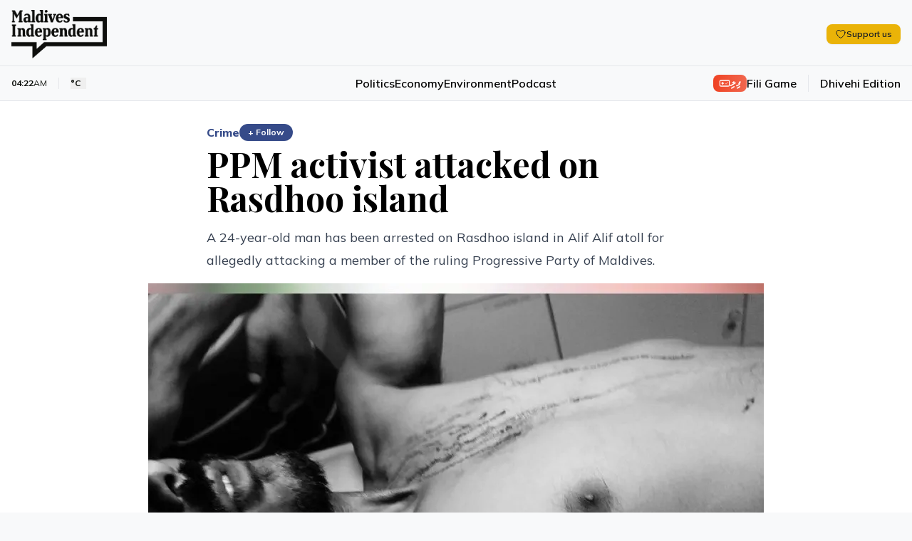

--- FILE ---
content_type: text/html; charset=utf-8
request_url: https://maldivesindependent.com/crime-2/ppm-activist-attacked-on-rasdhoo-island-135064
body_size: 13010
content:
<!DOCTYPE html><html lang="en" class=""><head><meta charSet="utf-8"/><meta name="viewport" content="width=device-width, initial-scale=1"/><link rel="preload" as="image" href="https://ik.imagekit.io/mindy/media/2018/01/103813-l-151554066319kugm.jpg"/><link rel="preload" as="image" href="https://ik.imagekit.io/mindy/tr:w-300,h-250,ar-16-9/media/2026/01/19/071715-la-review-child-rights-2.jpg"/><link rel="preload" as="image" href="https://ik.imagekit.io/mindy/tr:w-300,h-250,ar-16-9/media/2026/01/18/054757-g9wlldbayacmgh6.jpeg"/><link rel="preload" as="image" href="https://ik.imagekit.io/mindy/tr:w-300,h-250,ar-16-9/media/2026/01/18/052243-la-orca.jpg"/><link rel="stylesheet" href="/_next/static/css/6acb285247989871.css?dpl=dpl_9fuxZh7kHp1qjq4GjF8J7yZ93yMy" data-precedence="next"/><link rel="preload" as="script" fetchPriority="low" href="/_next/static/chunks/webpack-23b1ad537ff31856.js?dpl=dpl_9fuxZh7kHp1qjq4GjF8J7yZ93yMy"/><script src="/_next/static/chunks/7f2298ca-2978160299ceb480.js?dpl=dpl_9fuxZh7kHp1qjq4GjF8J7yZ93yMy" async=""></script><script src="/_next/static/chunks/8069-be6b0f5b6b4294b5.js?dpl=dpl_9fuxZh7kHp1qjq4GjF8J7yZ93yMy" async=""></script><script src="/_next/static/chunks/main-app-47e445f430364fbc.js?dpl=dpl_9fuxZh7kHp1qjq4GjF8J7yZ93yMy" async=""></script><script src="/_next/static/chunks/4437-c3d4b2f2b4a77557.js?dpl=dpl_9fuxZh7kHp1qjq4GjF8J7yZ93yMy" async=""></script><script src="/_next/static/chunks/5940-6bb7db41184f0e2b.js?dpl=dpl_9fuxZh7kHp1qjq4GjF8J7yZ93yMy" async=""></script><script src="/_next/static/chunks/7161-adf33c7a9c0a6bdc.js?dpl=dpl_9fuxZh7kHp1qjq4GjF8J7yZ93yMy" async=""></script><script src="/_next/static/chunks/3658-f6df6efe2390bc5b.js?dpl=dpl_9fuxZh7kHp1qjq4GjF8J7yZ93yMy" async=""></script><script src="/_next/static/chunks/5409-473fd35f9d61c1bf.js?dpl=dpl_9fuxZh7kHp1qjq4GjF8J7yZ93yMy" async=""></script><script src="/_next/static/chunks/8674-e9581ad7623a3f4c.js?dpl=dpl_9fuxZh7kHp1qjq4GjF8J7yZ93yMy" async=""></script><script src="/_next/static/chunks/5293-9069ed3f67e3ecd9.js?dpl=dpl_9fuxZh7kHp1qjq4GjF8J7yZ93yMy" async=""></script><script src="/_next/static/chunks/1975-56ee542eef098232.js?dpl=dpl_9fuxZh7kHp1qjq4GjF8J7yZ93yMy" async=""></script><script src="/_next/static/chunks/967-3d1ca75cf76dcfef.js?dpl=dpl_9fuxZh7kHp1qjq4GjF8J7yZ93yMy" async=""></script><script src="/_next/static/chunks/app/page-58764014923908ce.js?dpl=dpl_9fuxZh7kHp1qjq4GjF8J7yZ93yMy" async=""></script><script src="/_next/static/chunks/2653-75b7ea5d2c3d2059.js?dpl=dpl_9fuxZh7kHp1qjq4GjF8J7yZ93yMy" async=""></script><script src="/_next/static/chunks/8208-38f4a33e60f73f76.js?dpl=dpl_9fuxZh7kHp1qjq4GjF8J7yZ93yMy" async=""></script><script src="/_next/static/chunks/1418-1053dbfff232e372.js?dpl=dpl_9fuxZh7kHp1qjq4GjF8J7yZ93yMy" async=""></script><script src="/_next/static/chunks/1783-b37a5c98e5da0de9.js?dpl=dpl_9fuxZh7kHp1qjq4GjF8J7yZ93yMy" async=""></script><script src="/_next/static/chunks/9041-11b36b15330a7244.js?dpl=dpl_9fuxZh7kHp1qjq4GjF8J7yZ93yMy" async=""></script><script src="/_next/static/chunks/app/layout-b89e861c9273dd27.js?dpl=dpl_9fuxZh7kHp1qjq4GjF8J7yZ93yMy" async=""></script><script src="https://clerk.maldivesindependent.com/npm/@clerk/clerk-js@5/dist/clerk.browser.js" data-clerk-js-script="true" async="" crossorigin="anonymous" data-clerk-publishable-key="pk_live_Y2xlcmsubWFsZGl2ZXNpbmRlcGVuZGVudC5jb20k"></script><script src="/_next/static/chunks/838-debdbfa6596e2157.js?dpl=dpl_9fuxZh7kHp1qjq4GjF8J7yZ93yMy" async=""></script><script src="/_next/static/chunks/2327-efdafa3dbf36494d.js?dpl=dpl_9fuxZh7kHp1qjq4GjF8J7yZ93yMy" async=""></script><script src="/_next/static/chunks/1246-9663e5f68cec5503.js?dpl=dpl_9fuxZh7kHp1qjq4GjF8J7yZ93yMy" async=""></script><script src="/_next/static/chunks/5318-d04a0d112503794d.js?dpl=dpl_9fuxZh7kHp1qjq4GjF8J7yZ93yMy" async=""></script><script src="/_next/static/chunks/6457-31fb95cdb8ec53ab.js?dpl=dpl_9fuxZh7kHp1qjq4GjF8J7yZ93yMy" async=""></script><script src="/_next/static/chunks/9689-3eaf7c765fc479dd.js?dpl=dpl_9fuxZh7kHp1qjq4GjF8J7yZ93yMy" async=""></script><script src="/_next/static/chunks/2789-f8641a62f39d406c.js?dpl=dpl_9fuxZh7kHp1qjq4GjF8J7yZ93yMy" async=""></script><script src="/_next/static/chunks/5470-6beab45003e60f64.js?dpl=dpl_9fuxZh7kHp1qjq4GjF8J7yZ93yMy" async=""></script><script src="/_next/static/chunks/2370-1fbc8ae47a61bd4c.js?dpl=dpl_9fuxZh7kHp1qjq4GjF8J7yZ93yMy" async=""></script><script src="/_next/static/chunks/3830-2f0870c000ba8822.js?dpl=dpl_9fuxZh7kHp1qjq4GjF8J7yZ93yMy" async=""></script><script src="/_next/static/chunks/app/%5B...segmentName%5D/page-53f529512f59e61e.js?dpl=dpl_9fuxZh7kHp1qjq4GjF8J7yZ93yMy" async=""></script><link rel="preload" href="https://www.googletagmanager.com/gtag/js?id=G-HNQ0Z29W39" as="script"/><link rel="alternate" hrefLang="en" href="https://maldivesindependent.com/"/><link rel="alternate" hrefLang="dv-MV" href="https://maldivesindependent.com/dv/"/><link rel="alternate" hrefLang="x-default" href="https://maldivesindependent.com/"/><link rel="alternate" type="application/rss+xml" title="Maldives Independent RSS Feed" href="https://maldivesindependent.com/api/rss"/><link rel="alternate" type="application/rss+xml" title="Maldives Independent Latest News" href="https://maldivesindependent.com/api/rss/news"/><link rel="apple-touch-icon" sizes="57x57" href="/favicon/apple-icon-57x57.png"/><link rel="apple-touch-icon" sizes="60x60" href="/favicon/apple-icon-60x60.png"/><link rel="apple-touch-icon" sizes="72x72" href="/favicon/apple-icon-72x72.png"/><link rel="apple-touch-icon" sizes="76x76" href="/favicon/apple-icon-76x76.png"/><link rel="apple-touch-icon" sizes="114x114" href="/favicon/apple-icon-114x114.png"/><link rel="apple-touch-icon" sizes="120x120" href="/favicon/apple-icon-120x120.png"/><link rel="apple-touch-icon" sizes="144x144" href="/favicon/apple-icon-144x144.png"/><link rel="apple-touch-icon" sizes="152x152" href="/favicon/apple-icon-152x152.png"/><link rel="apple-touch-icon" sizes="180x180" href="/favicon/apple-icon-180x180.png"/><link rel="icon" type="image/png" sizes="192x192" href="/favicon/android-icon-192x192.png"/><link rel="icon" type="image/png" sizes="32x32" href="/favicon/favicon-32x32.png"/><link rel="icon" type="image/png" sizes="96x96" href="/favicon/favicon-96x96.png"/><link rel="icon" type="image/png" sizes="16x16" href="/favicon/favicon-16x16.png"/><title>PPM activist attacked on Rasdhoo island - Maldives Independent</title><meta name="description" content="A 24-year-old man has been arrested on Rasdhoo island in Alif Alif atoll for allegedly attacking a member of the ruling Progressive Party of Maldives."/><meta name="keywords" content="Maldives, news, independent journalism"/><meta name="creator" content="Maldives Independent"/><meta name="publisher" content="Maldives Independent"/><meta name="robots" content="index, follow"/><meta name="googlebot" content="index, follow, max-video-preview:-1, max-image-preview:large, max-snippet:-1"/><meta name="news_keywords" content="Maldives, news, independent journalism"/><meta name="article:published_time" content="2026-01-19T23:22:58.140Z"/><meta name="article:modified_time" content="2026-01-19T23:22:58.140Z"/><meta name="format-detection" content="telephone=no, address=no, email=no"/><meta property="og:title" content="PPM activist attacked on Rasdhoo island - Maldives Independent"/><meta property="og:description" content="A 24-year-old man has been arrested on Rasdhoo island in Alif Alif atoll for allegedly attacking a member of the ruling Progressive Party of Maldives."/><meta property="og:site_name" content="Maldives Independent"/><meta property="og:locale" content="en_US"/><meta property="og:image" content="https://ik.imagekit.io/mindy/tr:w-1200,h-630,fo-auto/media/2018/01/103813-l-151554066319kugm.jpg"/><meta property="og:type" content="article"/><meta name="twitter:card" content="summary_large_image"/><meta name="twitter:site" content="@IndependentMV"/><meta name="twitter:creator" content="@IndependentMV"/><meta name="twitter:title" content="PPM activist attacked on Rasdhoo island - Maldives Independent"/><meta name="twitter:description" content="A 24-year-old man has been arrested on Rasdhoo island in Alif Alif atoll for allegedly attacking a member of the ruling Progressive Party of Maldives."/><meta name="twitter:image" content="https://ik.imagekit.io/mindy/tr:w-1200,h-630,fo-auto/media/2018/01/103813-l-151554066319kugm.jpg"/><link rel="icon" href="/favicon.ico" type="image/x-icon" sizes="16x16"/><script src="/_next/static/chunks/polyfills-42372ed130431b0a.js?dpl=dpl_9fuxZh7kHp1qjq4GjF8J7yZ93yMy" noModule=""></script></head><body class="antialiased relative bg-mi-white dark:bg-gray-900"><header class="border-b relative z-30 bg-mi-white dark:bg-gray-900 border-gray-200 dark:border-gray-800"><div class="absolute top-0 left-0 w-full transition-all duration-300 -z-10 h-[58px] lg:h-[77px] bg-mi-white dark:bg-gray-900"></div><div><div class="max-w-screen-xl mx-auto relative pt-1"><div class="flex items-center justify-between px-4 py-3 lg:py-4"><div class="flex items-center"><a class="flex items-center h-12 lg:h-14" href="/"><figure class="relative"><div class="bg-mi-white dark:hidden rounded-full absolute -z-10 w-2 h-2 lg:w-3 lg:h-3 left-[20px] top-[28px] lg:left-[30px] lg:top-[38px]"></div><img src="/images/brand/logo.png" alt="Maldives Independent" class="dark:hidden h-12 lg:h-[68px]"/><img src="/images/brand/logo-white.png" alt="Maldives Independent" class="hidden dark:block h-12 lg:h-[68px]"/></figure></a><div class="ml-4 lg:block hidden"></div></div><div class="flex items-center gap-6 divide-gray-200 dark:divide-gray-700"><div class="hidden md:block"><button class="rounded-lg transition-colors inline-flex items-center gap-2 px-3 py-1.5 text-xs bg-yellow-500 hover:bg-yellow-600 text-gray-900 font-semibold shadow-sm"><svg xmlns="http://www.w3.org/2000/svg" fill="none" viewBox="0 0 24 24" stroke-width="1.5" stroke="currentColor" aria-hidden="true" data-slot="icon" class="h-4 w-4"><path stroke-linecap="round" stroke-linejoin="round" d="M21 8.25c0-2.485-2.099-4.5-4.688-4.5-1.935 0-3.597 1.126-4.312 2.733-.715-1.607-2.377-2.733-4.313-2.733C5.1 3.75 3 5.765 3 8.25c0 7.22 9 12 9 12s9-4.78 9-12Z"></path></svg><span class="leading-none">Support us</span></button></div><div class="lg:hidden"></div></div></div><div class="border-t border-gray-200 dark:border-gray-800"><div class="flex items-center justify-between px-4 py-3"><div class="flex-1 hidden lg:block"><div class="flex md:flex-shrink-0 items-center z-20"><div class="text-xs text-mi-black dark:text-mi-white  flex items-center ltr  border-gray-200 dark:border-gray-700  border-r pr-2 md:pr-4"><span class="font-bold">04:22</span><span class="text-mi-black dark:text-mi-white">AM</span></div><div class="text-xs text-mi-black dark:text-mi-white flex items-center md:pr-4 ltr pl-1 md:pl-4"><button data-state="closed"><div class="font-bold flex flex-row items-center md:space-x-2 space-x-1"><span class="text-[11px] md:text-xs">°C</span><span class="font-light lg:block hidden"></span></div></button></div><div><div class="text-[11px] md:text-xs text-mi-black dark:text-mi-white"><span class="opacity-50"></span></div></div></div></div><nav class="flex-1 lg:block hidden"><ul class="flex items-center justify-center gap-8 font-semibold text-base"><li><a class="hover:text-mi-navy dark:hover:text-mi-white dark:text-mi-white hover:underline underline-offset-8" href="/politics">Politics</a></li><li><a class="hover:text-mi-navy dark:hover:text-mi-white dark:text-mi-white hover:underline underline-offset-8" href="/economy">Economy</a></li><li><a class="hover:text-mi-navy dark:hover:text-mi-white dark:text-mi-white hover:underline underline-offset-8" href="/environment">Environment</a></li><li><a class="hover:text-mi-navy dark:hover:text-mi-white dark:text-mi-white hover:underline underline-offset-8" href="/podcast">Podcast</a></li></ul></nav><div class="flex-1 flex flex-row-reverse lg:flex-row justify-end items-center"><a class="flex items-center gap-2 border-gray-200 dark:border-gray-700   lg:border-r border-l lg:border-l-0 lg:pr-4 pl-2 lg:mr-4 ml-2" href="/games/fili"><span class="flex flex-row items-center gap-1 font-mv-bold lg:text-sm text-xs  dark:border-gray-700 rounded-lg px-2 py-0.5 text-white dark:text-black bg-gradient-to-r from-mi-flame to-mi-flame/80 dark:from-blue-600 dark:to-blue-700"><svg xmlns="http://www.w3.org/2000/svg" width="24" height="24" viewBox="0 0 24 24" fill="none" stroke="currentColor" stroke-width="2" stroke-linecap="round" stroke-linejoin="round" class="lucide lucide-gamepad w-4 h-4"><line x1="6" x2="10" y1="12" y2="12"></line><line x1="8" x2="8" y1="10" y2="14"></line><line x1="15" x2="15.01" y1="13" y2="13"></line><line x1="18" x2="18.01" y1="11" y2="11"></line><rect width="20" height="12" x="2" y="6" rx="2"></rect></svg><span>ފިލި</span></span><span class="text-xs hidden lg:block md:text-base font-semibold hover:text-mi-black dark:hover:text-mi-white dark:text-mi-white transition-colors">Fili Game</span></a><a class="text-xs flex-shrink-0 md:text-base font-semibold hover:text-mi-black dark:hover:text-mi-white dark:text-mi-white transition-colors" href="/dv">Dhivehi Edition</a></div><div class="flex-1 flex justify-end items-center lg:hidden"><a class="text-[10px] rounded-full px-2 py-1 bg-gradient-to-br from-mi-navy to-mi-navy/80 dark:from-blue-600 dark:to-blue-700 flex-shrink-0 md:text-base font-bold text-mi-white dark:text-mi-white transition-colors" href="/membership"><span class="flex flex-row items-center gap-1"><svg xmlns="http://www.w3.org/2000/svg" width="24" height="24" viewBox="0 0 24 24" fill="none" stroke="currentColor" stroke-width="2" stroke-linecap="round" stroke-linejoin="round" class="lucide lucide-user w-4 h-4"><path d="M19 21v-2a4 4 0 0 0-4-4H9a4 4 0 0 0-4 4v2"></path><circle cx="12" cy="7" r="4"></circle></svg><span>Become a member</span></span></a></div></div></div></div></div></header><script type="application/ld+json">{"@context":"https://schema.org","@type":"NewsArticle","headline":"PPM activist attacked on Rasdhoo island","description":"A 24-year-old man has been arrested on Rasdhoo island in Alif Alif atoll for allegedly attacking a member of the ruling Progressive Party of Maldives.","image":"https://ik.imagekit.io/mindy/tr:w-1200,h-630,fo-auto/media/2018/01/103813-l-151554066319kugm.jpg","author":[],"publisher":{"@type":"Organization","name":"Maldives Independent","url":"https://maldivesindependent.com","logo":{"@type":"ImageObject","url":"https://maldivesindependent.com/images/brand/logo.png"}},"datePublished":"2018-01-10T04:00:00.000Z","dateModified":"2025-01-31T10:54:03.248Z","mainEntityOfPage":{"@type":"WebPage","@id":"https://maldivesindependent.com/crime-2/ppm-activist-attacked-on-rasdhoo-island-135064"},"url":"https://maldivesindependent.com/crime-2/ppm-activist-attacked-on-rasdhoo-island-135064","articleSection":"Crime","keywords":"Maldives News, Rasdhoo","wordCount":89,"inLanguage":"en","isAccessibleForFree":true,"dateline":"Maldives","printEdition":"Maldives Independent","printSection":"Crime"}</script><script type="application/ld+json">{"@context":"https://schema.org","@type":"NewsMediaOrganization","name":"Maldives Independent","alternateName":"MI","url":"https://maldivesindependent.com","logo":{"@type":"ImageObject","url":"https://maldivesindependent.com/images/brand/logo.png"},"foundingDate":"2004","description":"Independent news and analysis from the Maldives","slogan":"Independent journalism from the Maldives","email":"editorial@maldivesindependent.com","knowsLanguage":["en","dv-MV"],"sameAs":["https://twitter.com/independentmv","https://facebook.com/maldivesindependent","https://instagram.com/maldives.independent"]}</script><script type="application/ld+json">{"@context":"https://schema.org","@type":"BreadcrumbList","itemListElement":[{"@type":"ListItem","position":1,"name":"Home","item":"https://maldivesindependent.com"},{"@type":"ListItem","position":2,"name":"Crime","item":"https://maldivesindependent.com/crime"},{"@type":"ListItem","position":3,"name":"PPM activist attacked on Rasdhoo island","item":"https://maldivesindependent.com/crime-2/ppm-activist-attacked-on-rasdhoo-island-135064"}]}</script><section class="flex flex-col w-full bg-white dark:bg-gray-900 py-8"><main class="flex-1 flex flex-row  w-full mx-auto px-4 py-0 max-w-screen-xl"><article class="w-full mx-auto space-y-4 relative"><div class="block-standard-width flex flex-col mx-auto space-y-2"><div class="flex items-center gap-2"><a class="font-extrabold md:text-base text-sm text-mi-navy dark:text-blue-400" href="/crime">Crime</a><button class="text-xs font-bold px-3 py-1 rounded-full transition-all bg-mi-navy dark:bg-blue-400 text-white hover:bg-mi-navy/90 dark:hover:bg-blue-500" component="SignUpButton">+ Follow</button></div><h1 class="pb-2 dark:text-mi-white font-bold  leading-tight text-3xl md:text-5xl ">PPM activist attacked on Rasdhoo island</h1><p class="text-gray-700 dark:text-gray-300 md:text-lg md:leading-8">A 24-year-old man has been arrested on Rasdhoo island in Alif Alif atoll for allegedly attacking a member of the ruling Progressive Party of Maldives.</p></div><div class="md:block-standard-width lg:max-w-screen-lg mx-auto space-y-2 lead-art"><div class="w-full text-center flex justify-center"><img src="https://ik.imagekit.io/mindy/media/2018/01/103813-l-151554066319kugm.jpg" alt=""/></div></div><div class="flex flex-row items-center space-x-2 ltr block-standard-width mx-auto border-b border-gray-200 dark:border-gray-700 pb-4 divide-x divide-gray-200 dark:divide-gray-700"><div class="text-gray-600 dark:text-gray-400 text-sm font-extrabold ltr"><span class="ltr">10 Jan 2018, 9:00 AM</span></div></div><div class="flex flex-col post-blocks"><div><div class="block-standard-width mx-auto pb-4 post-paragraph md:px-0"><div class="space-y-3 dark:text-mi-white">A 24-year-old man has been arrested on Rasdhoo island in Alif Alif atoll for allegedly attacking a member of the ruling Progressive Party of Maldives.</div></div></div><div><div class="block-standard-width mx-auto pb-4 post-paragraph md:px-0"><div class="space-y-3 dark:text-mi-white"><em><a href="https://sun.mv/99518" class="" target="_blank" rel="noopener noreferrer">SunOnline</a></em> reported the suspect was remanded for 10 days. The injured man, Ahmed Waheed, was treated in hospital on Rasdhoo. He sustained minor head injuries.<br/></div></div></div><div><div class="block-standard-width mx-auto pb-4 post-paragraph md:px-0"><div class="space-y-3 dark:text-mi-white">Waheed ran for a seat on Rasdhoo council as a PPM candidate last year.</div></div></div><div><div class="block-standard-width mx-auto pb-4 post-paragraph md:px-0"><div class="space-y-3 dark:text-mi-white">The attack comes as First Lady Fathimath Ibrahim is preparing to visit Rasdhoo as part of a tour of the atoll.</div></div></div><div><section class="-mt-28 z-10"><div class=" bg-gradient-to-t from-white to-white/80 dark:from-gray-800 dark:to-gray-900 h-28"></div><div class="block-standard-width  mx-auto bg-gradient-to-r from-blue-50 to-indigo-50 dark:from-gray-800 dark:to-gray-900 border-t-4 border-blue-200 dark:border-gray-700 rounded-lg p-4 md:p-6"><div class="flex flex-col space-y-4"><div class="space-y-2 text-center"><h3 class="text-gray-900 dark:text-white font-bold text-xl md:text-3xl">Become a member</h3><p class="text-gray-600 dark:text-gray-300 text-sm md:text-base">Get full access to our archive and personalise your experience.</p></div><div class="flex flex-row justify-center gap-3"><button class="bg-mi-navy hover:bg-mi-navy/90 text-white font-semibold rounded-full transition-colors inline-flex items-center justify-center px-5 py-2.5 text-base" component="SignUpButton">Join Now</button></div><hr class="border-gray-200 dark:border-gray-700"/><div><div class="text-center text-gray-900 dark:text-white font-semibold rounded-full px-5 py-2.5 text-base">Already a member?<!-- --> <button class="underline hover:text-mi-navy dark:hover:text-blue-400 transition-colors" component="SignInButton">Login</button></div></div></div></div></section></div></div><div class="block-standard-width mx-auto"><section aria-label="Comments section"><div class="border-t border-gray-100 dark:border-gray-800 pt-8 mt-0"><div class="mb-8"><h2 class="text-2xl font-bold text-mi-black dark:text-mi-white mb-2">Discussion</h2><p class="text-sm text-neutral-600 dark:text-neutral-400">No comments yet. Be the first to share your thoughts!</p></div><div class="text-center py-12"><p class="text-neutral-500 dark:text-neutral-400">No comments yet. Be the first to join the conversation!</p></div><div class="mt-8"><div class="bg-gradient-to-br from-neutral-50 to-neutral-100 dark:from-neutral-900 dark:to-neutral-800 border border-neutral-200 dark:border-neutral-700 rounded-xl p-10 mt-8 text-center shadow-sm"><div class="flex justify-center mb-4"><div class="bg-mi-navy/10 dark:bg-blue-600/10 p-4 rounded-full"><svg xmlns="http://www.w3.org/2000/svg" width="24" height="24" viewBox="0 0 24 24" fill="none" stroke="currentColor" stroke-width="2" stroke-linecap="round" stroke-linejoin="round" class="lucide lucide-message-square w-8 h-8 text-mi-navy dark:text-blue-400"><path d="M21 15a2 2 0 0 1-2 2H7l-4 4V5a2 2 0 0 1 2-2h14a2 2 0 0 1 2 2z"></path></svg></div></div><h3 class="text-2xl font-bold text-mi-black dark:text-mi-white mb-2">Join the Conversation</h3><p class="text-neutral-600 dark:text-neutral-400 mb-6 max-w-md mx-auto">Sign in to share your thoughts under an alias and take part in the discussion. Independent journalism thrives on open, respectful debate — your voice matters.</p><button class="inline-flex items-center justify-center gap-2 whitespace-nowrap rounded-md transition-colors focus-visible:outline-none focus-visible:ring-1 focus-visible:ring-neutral-950 disabled:pointer-events-none disabled:opacity-50 [&amp;_svg]:pointer-events-none [&amp;_svg]:size-4 [&amp;_svg]:shrink-0 dark:focus-visible:ring-neutral-300 text-neutral-50 shadow dark:text-neutral-900 h-9 bg-mi-navy hover:bg-mi-navy/90 dark:bg-blue-600 dark:hover:bg-blue-700 px-8 py-6 text-base font-semibold" component="SignInButton">Sign In to Comment</button></div></div></div></section></div><div class="block-standard-width mx-auto border-t border-gray-100 dark:border-gray-700 pt-4"><div class="flex items-center justify-between gap-4 bg-yellow-50 dark:bg-yellow-900/20 border border-yellow-200 dark:border-yellow-800 rounded-lg transition-colors p-3 md:p-4"><div class="flex items-center gap-3 flex-1"><h3 class="text-gray-900 dark:text-white text-sm md:text-base font-semibold">Support independent journalism</h3></div><button class="rounded-lg transition-colors inline-flex items-center gap-2 px-4 py-2 text-sm bg-yellow-500 hover:bg-yellow-600 text-gray-900 font-semibold shadow-sm"><svg xmlns="http://www.w3.org/2000/svg" fill="none" viewBox="0 0 24 24" stroke-width="1.5" stroke="currentColor" aria-hidden="true" data-slot="icon" class="h-4 w-4"><path stroke-linecap="round" stroke-linejoin="round" d="M21 8.25c0-2.485-2.099-4.5-4.688-4.5-1.935 0-3.597 1.126-4.312 2.733-.715-1.607-2.377-2.733-4.313-2.733C5.1 3.75 3 5.765 3 8.25c0 7.22 9 12 9 12s9-4.78 9-12Z"></path></svg><span class="leading-none">Support us</span></button></div></div><div class="block-standard-width mx-auto border-t border-gray-100 dark:border-gray-700 pt-4 md:pt-6"><div class="flex flex-col md:flex-row md:space-x-4 md:space-y-0 space-y-2 md:items-start"><h3 class="flex-shrink-0 text-mi-black dark:text-mi-white pt-0.5 font-semibold md:text-lg text-sm">Explore more</h3><ul class="float-right md:ml-0 -ml-2"><li class="float-left pl-2 pb-2 md:pr-0"><a class="border block border-gray-300 dark:border-gray-600 hover:underline hover:border-mi-navy dark:hover:border-blue-400 hover:text-mi-navy dark:hover:text-blue-400 dark:text-gray-300 p-1.5 rounded-md px-3 font-bold  md:text-sm text-xs" href="/maldives-news">Maldives News</a></li><li class="float-left pl-2 pb-2 md:pr-0"><a class="border block border-gray-300 dark:border-gray-600 hover:underline hover:border-mi-navy dark:hover:border-blue-400 hover:text-mi-navy dark:hover:text-blue-400 dark:text-gray-300 p-1.5 rounded-md px-3 font-bold  md:text-sm text-xs" href="/rasdhoo">Rasdhoo</a></li></ul></div></div><div class="block-standard-width mx-auto border-t border-gray-100 dark:border-gray-700 pt-4 md:pt-6"><h3 class="text-mi-black dark:text-mi-white pb-4 font-semibold  md:text-lg text-sm ">Related Stories</h3><div class="grid grid-cols-1  md:grid-cols-3 gap-6"><a href="/society/the-protection-vacuum-maldives-grapples-with-children-caught-between-law-and-exploitation-a961"><div class="flex flex-row-reverse md:flex-col  gap-2"><figure class="w-1/3 md:w-full"><img src="https://ik.imagekit.io/mindy/tr:w-300,h-250,ar-16-9/media/2026/01/19/071715-la-review-child-rights-2.jpg" alt="Artwork: Dosain"/></figure><div class="space-y-2 w-2/3 md:w-full"><div class="text-mi-black dark:text-mi-white text-lg  font-serif  font-semibold">The protection vacuum: Maldives grapples with children caught between law and exploitation</div><div class="flex"><p class="text-[11px] font-bold ltr text-gray-500"> 12 hours ago</p></div></div></div></a><a href="/news-in-brief/housing-for-all-cargo-boat-fatality-and-unlicensed-pharmacies-65ce"><div class="flex flex-row-reverse md:flex-col  gap-2"><figure class="w-1/3 md:w-full"><img src="https://ik.imagekit.io/mindy/tr:w-300,h-250,ar-16-9/media/2026/01/18/054757-g9wlldbayacmgh6.jpeg" alt=""/></figure><div class="space-y-2 w-2/3 md:w-full"><div class="text-mi-black dark:text-mi-white text-lg  font-serif  font-semibold">Housing for All, cargo boat fatality and unlicensed pharmacies</div><div class="flex"><p class="text-[11px] font-bold ltr text-gray-500"> 21 hours ago</p></div></div></div></a><a href="/environment/more-orcas-in-maldivian-waters-or-more-cameras-daee"><div class="flex flex-row-reverse md:flex-col  gap-2"><figure class="w-1/3 md:w-full"><img src="https://ik.imagekit.io/mindy/tr:w-300,h-250,ar-16-9/media/2026/01/18/052243-la-orca.jpg" alt="Artwork: Dosain"/></figure><div class="space-y-2 w-2/3 md:w-full"><div class="text-mi-black dark:text-mi-white text-lg  font-serif  font-semibold">More orcas in Maldivian waters – or more cameras?</div><div class="flex"><p class="text-[11px] font-bold ltr text-gray-500">18 Jan, 4:35 PM</p></div></div></div></a></div></div></article></main></section><footer class="bg-mi-black mt-0 flex flex-col space-y-4 py-4 relative z-10"><div class="flex flex-row space-x-4 md:space-x-6 items-center mx-auto  w-full px-4 max-w-screen-xl"><ul class="flex flex-row space-x-3 items-center w-full border-b py-4 border-gray-50 border-opacity-10"><li><a target="_blank" class="bg-mi-white block rounded-full p-1.5" href="https://x.com/IndependentMV"><img src="/images/icons/social-x.svg" class="w-4 md:w-full" alt="X / Twitter"/></a></li><li><a target="_blank" class="bg-mi-white block rounded-full p-1.5" href="https://www.instagram.com/maldives.independent"><img src="/images/icons/social-instagram.svg" class="w-4 md:w-full" alt="Instagram"/></a></li><li><a target="_blank" class="bg-mi-white block rounded-full p-1.5" href="https://www.facebook.com/MaldivesIndependent"><img src="/images/icons/social-fb.svg" class="w-4 md:w-full" alt="Facebook"/></a></li><li><a target="_blank" class="bg-mi-white block rounded-full p-1.5" href="https://t.me/maldivesindependent"><img src="/images/icons/social-telegram.svg" class="w-4 md:w-5 " alt="Facebook"/></a></li></ul></div><div class="px-4 max-w-screen-xl w-full mx-auto"><div class="flex flex-row space-x-4 md:space-x-6 items-center"><ul class="float  font-medium text-xs lg:text-sm items-center"><li class="float-left pr-3 md:pr-4 py-2 md:py-0"><a class="text-mi-white text-opacity-80 hover:text-opacity-100" href="/editorial-conduct">Editorial Conduct</a></li><li class="float-left pr-3 md:pr-4 py-2 md:py-0"><a class="text-mi-white text-opacity-80 hover:text-opacity-100" href="/terms-of-use">Terms of Use</a></li><li class="float-left pr-3 md:pr-4 py-2 md:py-0"><a class="text-mi-white text-opacity-80 hover:text-opacity-100" href="/copyright-policy">Copyright Policy</a></li><li class="float-left pr-3 md:pr-4 py-2 md:py-0"><a class="text-mi-white text-opacity-80 hover:text-opacity-100" href="/accessibility-policy">Accessibility</a></li><li class="float-left pr-3 md:pr-4 py-2 md:py-0"><a class="text-mi-white text-opacity-80 hover:text-opacity-100" href="/privacy-policy">Privacy Policy</a></li><li class="float-left pr-3 md:pr-4 py-2 md:py-0"><a class="text-mi-white text-opacity-80 hover:text-opacity-100" href="/use-of-ai-policy">Use of AI Policy</a></li></ul></div></div><div class="px-4 max-w-screen-xl flex flex-col md:flex-row items-center w-full mx-auto"><div class="flex flex-col items-start md:flex-row w-full md:items-center justify-between md:space-x-4 border-t py-4 border-gray-50 border-opacity-10"><div class="flex flex-row items-center space-x-4"><figure class="flex-shrink-0"><img src="/images/brand/logo-white.png" alt="Maldives Independent" class="h-6 md:h-8"/></figure><p class="text-white md:text-sm text-xs md:font-bold">Copyright © The Maldives Independent<!-- --> <!-- -->2026<!-- -->. All rights reserved.</p></div><div class="text-white pt-5 md:pt-0 text-xs md:text-sm text-opacity-80 hover:text-opacity-100"><a class="text-mi-white text-xs md:text-sm text-opacity-80 hover:text-opacity-100">editorial@maldivesindependent.com</a></div></div></div></footer><script src="/_next/static/chunks/webpack-23b1ad537ff31856.js?dpl=dpl_9fuxZh7kHp1qjq4GjF8J7yZ93yMy" async=""></script><script>(self.__next_f=self.__next_f||[]).push([0])</script><script>self.__next_f.push([1,"1:\"$Sreact.fragment\"\n3:I[82932,[],\"\"]\n4:I[43538,[],\"\"]\n6:I[22861,[],\"OutletBoundary\"]\n8:I[22861,[],\"MetadataBoundary\"]\na:I[22861,[],\"ViewportBoundary\"]\nc:I[34347,[],\"\"]\ne:I[51131,[\"4437\",\"static/chunks/4437-c3d4b2f2b4a77557.js?dpl=dpl_9fuxZh7kHp1qjq4GjF8J7yZ93yMy\",\"5940\",\"static/chunks/5940-6bb7db41184f0e2b.js?dpl=dpl_9fuxZh7kHp1qjq4GjF8J7yZ93yMy\",\"7161\",\"static/chunks/7161-adf33c7a9c0a6bdc.js?dpl=dpl_9fuxZh7kHp1qjq4GjF8J7yZ93yMy\",\"3658\",\"static/chunks/3658-f6df6efe2390bc5b.js?dpl=dpl_9fuxZh7kHp1qjq4GjF8J7yZ93yMy\",\"5409\",\"static/chunks/5409-473fd35f9d61c1bf.js?dpl=dpl_9fuxZh7kHp1qjq4GjF8J7yZ93yMy\",\"8674\",\"static/chunks/8674-e9581ad7623a3f4c.js?dpl=dpl_9fuxZh7kHp1qjq4GjF8J7yZ93yMy\",\"5293\",\"static/chunks/5293-9069ed3f67e3ecd9.js?dpl=dpl_9fuxZh7kHp1qjq4GjF8J7yZ93yMy\",\"1975\",\"static/chunks/1975-56ee542eef098232.js?dpl=dpl_9fuxZh7kHp1qjq4GjF8J7yZ93yMy\",\"967\",\"static/chunks/967-3d1ca75cf76dcfef.js?dpl=dpl_9fuxZh7kHp1qjq4GjF8J7yZ93yMy\",\"8974\",\"static/chunks/app/page-58764014923908ce.js?dpl=dpl_9fuxZh7kHp1qjq4GjF8J7yZ93yMy\"],\"ClientClerkProvider\"]\nf:I[51283,[\"4437\",\"static/chunks/4437-c3d4b2f2b4a77557.js?dpl=dpl_9fuxZh7kHp1qjq4GjF8J7yZ93yMy\",\"5940\",\"static/chunks/5940-6bb7db41184f0e2b.js?dpl=dpl_9fuxZh7kHp1qjq4GjF8J7yZ93yMy\",\"2653\",\"static/chunks/2653-75b7ea5d2c3d2059.js?dpl=dpl_9fuxZh7kHp1qjq4GjF8J7yZ93yMy\",\"8208\",\"static/chunks/8208-38f4a33e60f73f76.js?dpl=dpl_9fuxZh7kHp1qjq4GjF8J7yZ93yMy\",\"7161\",\"static/chunks/7161-adf33c7a9c0a6bdc.js?dpl=dpl_9fuxZh7kHp1qjq4GjF8J7yZ93yMy\",\"3658\",\"static/chunks/3658-f6df6efe2390bc5b.js?dpl=dpl_9fuxZh7kHp1qjq4GjF8J7yZ93yMy\",\"8674\",\"static/chunks/8674-e9581ad7623a3f4c.js?dpl=dpl_9fuxZh7kHp1qjq4GjF8J7yZ93yMy\",\"1418\",\"static/chunks/1418-1053dbfff232e372.js?dpl=dpl_9fuxZh7kHp1qjq4GjF8J7yZ93yMy\",\"5293\",\"static/chunks/5293-9069ed3f67e3ecd9.js?dpl=dpl_9fuxZh7kHp1qjq4GjF8J7yZ93yMy\",\"1783\",\"static/chunks/1783-b37a5c98e5da0de9.js?dpl=dpl_9fuxZh7kHp1qjq4GjF8J7yZ93yMy\",\"967\",\"static/chunks/967-3d1ca75cf76dcfef.js?dpl=dpl_9fuxZh7kHp1qjq4GjF8J7yZ93yMy\",\"9041\",\"static/chunks/9041-11b36b15330a7244.js?d"])</script><script>self.__next_f.push([1,"pl=dpl_9fuxZh7kHp1qjq4GjF8J7yZ93yMy\",\"7177\",\"static/chunks/app/layout-b89e861c9273dd27.js?dpl=dpl_9fuxZh7kHp1qjq4GjF8J7yZ93yMy\"],\"default\"]\n10:I[42427,[\"4437\",\"static/chunks/4437-c3d4b2f2b4a77557.js?dpl=dpl_9fuxZh7kHp1qjq4GjF8J7yZ93yMy\",\"5940\",\"static/chunks/5940-6bb7db41184f0e2b.js?dpl=dpl_9fuxZh7kHp1qjq4GjF8J7yZ93yMy\",\"2653\",\"static/chunks/2653-75b7ea5d2c3d2059.js?dpl=dpl_9fuxZh7kHp1qjq4GjF8J7yZ93yMy\",\"8208\",\"static/chunks/8208-38f4a33e60f73f76.js?dpl=dpl_9fuxZh7kHp1qjq4GjF8J7yZ93yMy\",\"7161\",\"static/chunks/7161-adf33c7a9c0a6bdc.js?dpl=dpl_9fuxZh7kHp1qjq4GjF8J7yZ93yMy\",\"3658\",\"static/chunks/3658-f6df6efe2390bc5b.js?dpl=dpl_9fuxZh7kHp1qjq4GjF8J7yZ93yMy\",\"8674\",\"static/chunks/8674-e9581ad7623a3f4c.js?dpl=dpl_9fuxZh7kHp1qjq4GjF8J7yZ93yMy\",\"1418\",\"static/chunks/1418-1053dbfff232e372.js?dpl=dpl_9fuxZh7kHp1qjq4GjF8J7yZ93yMy\",\"5293\",\"static/chunks/5293-9069ed3f67e3ecd9.js?dpl=dpl_9fuxZh7kHp1qjq4GjF8J7yZ93yMy\",\"1783\",\"static/chunks/1783-b37a5c98e5da0de9.js?dpl=dpl_9fuxZh7kHp1qjq4GjF8J7yZ93yMy\",\"967\",\"static/chunks/967-3d1ca75cf76dcfef.js?dpl=dpl_9fuxZh7kHp1qjq4GjF8J7yZ93yMy\",\"9041\",\"static/chunks/9041-11b36b15330a7244.js?dpl=dpl_9fuxZh7kHp1qjq4GjF8J7yZ93yMy\",\"7177\",\"static/chunks/app/layout-b89e861c9273dd27.js?dpl=dpl_9fuxZh7kHp1qjq4GjF8J7yZ93yMy\"],\"default\"]\n11:I[24375,[\"4437\",\"static/chunks/4437-c3d4b2f2b4a77557.js?dpl=dpl_9fuxZh7kHp1qjq4GjF8J7yZ93yMy\",\"5940\",\"static/chunks/5940-6bb7db41184f0e2b.js?dpl=dpl_9fuxZh7kHp1qjq4GjF8J7yZ93yMy\",\"2653\",\"static/chunks/2653-75b7ea5d2c3d2059.js?dpl=dpl_9fuxZh7kHp1qjq4GjF8J7yZ93yMy\",\"8208\",\"static/chunks/8208-38f4a33e60f73f76.js?dpl=dpl_9fuxZh7kHp1qjq4GjF8J7yZ93yMy\",\"7161\",\"static/chunks/7161-adf33c7a9c0a6bdc.js?dpl=dpl_9fuxZh7kHp1qjq4GjF8J7yZ93yMy\",\"3658\",\"static/chunks/3658-f6df6efe2390bc5b.js?dpl=dpl_9fuxZh7kHp1qjq4GjF8J7yZ93yMy\",\"8674\",\"static/chunks/8674-e9581ad7623a3f4c.js?dpl=dpl_9fuxZh7kHp1qjq4GjF8J7yZ93yMy\",\"1418\",\"static/chunks/1418-1053dbfff232e372.js?dpl=dpl_9fuxZh7kHp1qjq4GjF8J7yZ93yMy\",\"5293\",\"static/chunks/5293-9069ed3f67e3ecd9.js?dpl=dpl_9fuxZh7kHp1qjq4GjF8J7yZ93yMy"])</script><script>self.__next_f.push([1,"\",\"1783\",\"static/chunks/1783-b37a5c98e5da0de9.js?dpl=dpl_9fuxZh7kHp1qjq4GjF8J7yZ93yMy\",\"967\",\"static/chunks/967-3d1ca75cf76dcfef.js?dpl=dpl_9fuxZh7kHp1qjq4GjF8J7yZ93yMy\",\"9041\",\"static/chunks/9041-11b36b15330a7244.js?dpl=dpl_9fuxZh7kHp1qjq4GjF8J7yZ93yMy\",\"7177\",\"static/chunks/app/layout-b89e861c9273dd27.js?dpl=dpl_9fuxZh7kHp1qjq4GjF8J7yZ93yMy\"],\"default\"]\n12:I[64437,[\"4437\",\"static/chunks/4437-c3d4b2f2b4a77557.js?dpl=dpl_9fuxZh7kHp1qjq4GjF8J7yZ93yMy\",\"5940\",\"static/chunks/5940-6bb7db41184f0e2b.js?dpl=dpl_9fuxZh7kHp1qjq4GjF8J7yZ93yMy\",\"7161\",\"static/chunks/7161-adf33c7a9c0a6bdc.js?dpl=dpl_9fuxZh7kHp1qjq4GjF8J7yZ93yMy\",\"3658\",\"static/chunks/3658-f6df6efe2390bc5b.js?dpl=dpl_9fuxZh7kHp1qjq4GjF8J7yZ93yMy\",\"5409\",\"static/chunks/5409-473fd35f9d61c1bf.js?dpl=dpl_9fuxZh7kHp1qjq4GjF8J7yZ93yMy\",\"8674\",\"static/chunks/8674-e9581ad7623a3f4c.js?dpl=dpl_9fuxZh7kHp1qjq4GjF8J7yZ93yMy\",\"5293\",\"static/chunks/5293-9069ed3f67e3ecd9.js?dpl=dpl_9fuxZh7kHp1qjq4GjF8J7yZ93yMy\",\"1975\",\"static/chunks/1975-56ee542eef098232.js?dpl=dpl_9fuxZh7kHp1qjq4GjF8J7yZ93yMy\",\"967\",\"static/chunks/967-3d1ca75cf76dcfef.js?dpl=dpl_9fuxZh7kHp1qjq4GjF8J7yZ93yMy\",\"8974\",\"static/chunks/app/page-58764014923908ce.js?dpl=dpl_9fuxZh7kHp1qjq4GjF8J7yZ93yMy\"],\"\"]\n13:I[61805,[\"4437\",\"static/chunks/4437-c3d4b2f2b4a77557.js?dpl=dpl_9fuxZh7kHp1qjq4GjF8J7yZ93yMy\",\"5940\",\"static/chunks/5940-6bb7db41184f0e2b.js?dpl=dpl_9fuxZh7kHp1qjq4GjF8J7yZ93yMy\",\"2653\",\"static/chunks/2653-75b7ea5d2c3d2059.js?dpl=dpl_9fuxZh7kHp1qjq4GjF8J7yZ93yMy\",\"8208\",\"static/chunks/8208-38f4a33e60f73f76.js?dpl=dpl_9fuxZh7kHp1qjq4GjF8J7yZ93yMy\",\"7161\",\"static/chunks/7161-adf33c7a9c0a6bdc.js?dpl=dpl_9fuxZh7kHp1qjq4GjF8J7yZ93yMy\",\"3658\",\"static/chunks/3658-f6df6efe2390bc5b.js?dpl=dpl_9fuxZh7kHp1qjq4GjF8J7yZ93yMy\",\"8674\",\"static/chunks/8674-e9581ad7623a3f4c.js?dpl=dpl_9fuxZh7kHp1qjq4GjF8J7yZ93yMy\",\"1418\",\"static/chunks/1418-1053dbfff232e372.js?dpl=dpl_9fuxZh7kHp1qjq4GjF8J7yZ93yMy\",\"5293\",\"static/chunks/5293-9069ed3f67e3ecd9.js?dpl=dpl_9fuxZh7kHp1qjq4GjF8J7yZ93yMy\",\"1783\",\"static/chunks/1783-b37a5c98e5da0de9."])</script><script>self.__next_f.push([1,"js?dpl=dpl_9fuxZh7kHp1qjq4GjF8J7yZ93yMy\",\"967\",\"static/chunks/967-3d1ca75cf76dcfef.js?dpl=dpl_9fuxZh7kHp1qjq4GjF8J7yZ93yMy\",\"9041\",\"static/chunks/9041-11b36b15330a7244.js?dpl=dpl_9fuxZh7kHp1qjq4GjF8J7yZ93yMy\",\"7177\",\"static/chunks/app/layout-b89e861c9273dd27.js?dpl=dpl_9fuxZh7kHp1qjq4GjF8J7yZ93yMy\"],\"default\"]\n14:I[87697,[\"4437\",\"static/chunks/4437-c3d4b2f2b4a77557.js?dpl=dpl_9fuxZh7kHp1qjq4GjF8J7yZ93yMy\",\"5940\",\"static/chunks/5940-6bb7db41184f0e2b.js?dpl=dpl_9fuxZh7kHp1qjq4GjF8J7yZ93yMy\",\"2653\",\"static/chunks/2653-75b7ea5d2c3d2059.js?dpl=dpl_9fuxZh7kHp1qjq4GjF8J7yZ93yMy\",\"8208\",\"static/chunks/8208-38f4a33e60f73f76.js?dpl=dpl_9fuxZh7kHp1qjq4GjF8J7yZ93yMy\",\"7161\",\"static/chunks/7161-adf33c7a9c0a6bdc.js?dpl=dpl_9fuxZh7kHp1qjq4GjF8J7yZ93yMy\",\"3658\",\"static/chunks/3658-f6df6efe2390bc5b.js?dpl=dpl_9fuxZh7kHp1qjq4GjF8J7yZ93yMy\",\"8674\",\"static/chunks/8674-e9581ad7623a3f4c.js?dpl=dpl_9fuxZh7kHp1qjq4GjF8J7yZ93yMy\",\"1418\",\"static/chunks/1418-1053dbfff232e372.js?dpl=dpl_9fuxZh7kHp1qjq4GjF8J7yZ93yMy\",\"5293\",\"static/chunks/5293-9069ed3f67e3ecd9.js?dpl=dpl_9fuxZh7kHp1qjq4GjF8J7yZ93yMy\",\"1783\",\"static/chunks/1783-b37a5c98e5da0de9.js?dpl=dpl_9fuxZh7kHp1qjq4GjF8J7yZ93yMy\",\"967\",\"static/chunks/967-3d1ca75cf76dcfef.js?dpl=dpl_9fuxZh7kHp1qjq4GjF8J7yZ93yMy\",\"9041\",\"static/chunks/9041-11b36b15330a7244.js?dpl=dpl_9fuxZh7kHp1qjq4GjF8J7yZ93yMy\",\"7177\",\"static/chunks/app/layout-b89e861c9273dd27.js?dpl=dpl_9fuxZh7kHp1qjq4GjF8J7yZ93yMy\"],\"GoogleAnalytics\"]\n:HL[\"/_next/static/css/6acb285247989871.css?dpl=dpl_9fuxZh7kHp1qjq4GjF8J7yZ93yMy\",\"style\"]\n"])</script><script>self.__next_f.push([1,"0:{\"P\":null,\"b\":\"X9LQTkvLSdlnZ9DNj3x8u\",\"p\":\"\",\"c\":[\"\",\"crime-2\",\"ppm-activist-attacked-on-rasdhoo-island-135064\"],\"i\":false,\"f\":[[[\"\",{\"children\":[[\"segmentName\",\"crime-2/ppm-activist-attacked-on-rasdhoo-island-135064\",\"c\"],{\"children\":[\"__PAGE__\",{}]}]},\"$undefined\",\"$undefined\",true],[\"\",[\"$\",\"$1\",\"c\",{\"children\":[[[\"$\",\"link\",\"0\",{\"rel\":\"stylesheet\",\"href\":\"/_next/static/css/6acb285247989871.css?dpl=dpl_9fuxZh7kHp1qjq4GjF8J7yZ93yMy\",\"precedence\":\"next\",\"crossOrigin\":\"$undefined\",\"nonce\":\"$undefined\"}]],\"$L2\"]}],{\"children\":[[\"segmentName\",\"crime-2/ppm-activist-attacked-on-rasdhoo-island-135064\",\"c\"],[\"$\",\"$1\",\"c\",{\"children\":[null,[\"$\",\"$L3\",null,{\"parallelRouterKey\":\"children\",\"segmentPath\":[\"children\",\"$0:f:0:1:2:children:0\",\"children\"],\"error\":\"$undefined\",\"errorStyles\":\"$undefined\",\"errorScripts\":\"$undefined\",\"template\":[\"$\",\"$L4\",null,{}],\"templateStyles\":\"$undefined\",\"templateScripts\":\"$undefined\",\"notFound\":[[],[\"$\",\"section\",null,{\"className\":\"flex flex-col md:min-h-screen items-center justify-center py-8 bg-white -mt-9\",\"children\":[\"$\",\"main\",null,{\"className\":\"max-w-screen-xl w-full mx-auto px-4 pb-12 relative overflow-hidden\",\"children\":[[\"$\",\"figure\",null,{\"className\":\"absolute top-0 left-0 w-full h-full\",\"children\":[[\"$\",\"img\",null,{\"className\":\" img-glitch w-full h-full object-cover\",\"src\":\"https://maldives-independent.imgix.net/media/2025/02/06/071749-mi-sm-headers---x.png?auto=format\u0026crop=faces\u0026ixlib=react-9.10.0\u0026w=1946\",\"alt\":\"\"}],[\"$\",\"div\",null,{\"className\":\"absolute md:hidden block top-0 left-0 w-full h-full bg-mi-black/50\"}]]}],[\"$\",\"div\",null,{\"className\":\"flex flex-row items-center justify-center gap-4 z-10 relative\",\"children\":[[\"$\",\"h1\",null,{\"className\":\"text-white md:text-mi-black text-[120px] pb-12 font-bold notfound\",\"children\":\"4\"}],[\"$\",\"div\",null,{\"className\":\"flex flex-col items-center justify-center bg-white md:bg-mi-black rounded-full aspect-square p-4\",\"children\":[[\"$\",\"img\",null,{\"src\":\"/images/brand/logo-white.png\",\"alt\":\"404\",\"className\":\"md:block hidden w-20 mx-auto\"}],[\"$\",\"img\",null,{\"src\":\"/images/brand/logo.png\",\"alt\":\"404\",\"className\":\"md:hidden block w-20 mx-auto\"}]]}],[\"$\",\"h1\",null,{\"className\":\"text-white md:text-mi-black text-[120px] pb-12 font-bold notfound\",\"children\":\"4\"}]]}],[\"$\",\"p\",null,{\"className\":\"text-white md:text-mi-black relative z-10 font-serif text-center text-2xl font-bold\",\"children\":\"Page not found\"}]]}]}]],\"forbidden\":\"$undefined\",\"unauthorized\":\"$undefined\"}]]}],{\"children\":[\"__PAGE__\",[\"$\",\"$1\",\"c\",{\"children\":[\"$L5\",null,[\"$\",\"$L6\",null,{\"children\":\"$L7\"}]]}],{},null,false]},null,false]},null,false],[\"$\",\"$1\",\"h\",{\"children\":[null,[\"$\",\"$1\",\"RKBOP0QHC7qlHjOOxHkpu\",{\"children\":[[\"$\",\"$L8\",null,{\"children\":\"$L9\"}],[\"$\",\"$La\",null,{\"children\":\"$Lb\"}],null]}]]}],false]],\"m\":\"$undefined\",\"G\":[\"$c\",\"$undefined\"],\"s\":false,\"S\":false}\n"])</script><script>self.__next_f.push([1,"2:[\"$\",\"html\",null,{\"lang\":\"en\",\"className\":\"\",\"children\":[[\"$\",\"head\",null,{\"children\":[[\"$\",\"link\",null,{\"rel\":\"alternate\",\"hrefLang\":\"en\",\"href\":\"https://maldivesindependent.com/\"}],[\"$\",\"link\",null,{\"rel\":\"alternate\",\"hrefLang\":\"dv-MV\",\"href\":\"https://maldivesindependent.com/dv/\"}],[\"$\",\"link\",null,{\"rel\":\"alternate\",\"hrefLang\":\"x-default\",\"href\":\"https://maldivesindependent.com/\"}],[\"$\",\"link\",null,{\"rel\":\"alternate\",\"type\":\"application/rss+xml\",\"title\":\"Maldives Independent RSS Feed\",\"href\":\"https://maldivesindependent.com/api/rss\"}],[\"$\",\"link\",null,{\"rel\":\"alternate\",\"type\":\"application/rss+xml\",\"title\":\"Maldives Independent Latest News\",\"href\":\"https://maldivesindependent.com/api/rss/news\"}],[\"$\",\"link\",null,{\"rel\":\"apple-touch-icon\",\"sizes\":\"57x57\",\"href\":\"/favicon/apple-icon-57x57.png\"}],[\"$\",\"link\",null,{\"rel\":\"apple-touch-icon\",\"sizes\":\"60x60\",\"href\":\"/favicon/apple-icon-60x60.png\"}],[\"$\",\"link\",null,{\"rel\":\"apple-touch-icon\",\"sizes\":\"72x72\",\"href\":\"/favicon/apple-icon-72x72.png\"}],[\"$\",\"link\",null,{\"rel\":\"apple-touch-icon\",\"sizes\":\"76x76\",\"href\":\"/favicon/apple-icon-76x76.png\"}],[\"$\",\"link\",null,{\"rel\":\"apple-touch-icon\",\"sizes\":\"114x114\",\"href\":\"/favicon/apple-icon-114x114.png\"}],[\"$\",\"link\",null,{\"rel\":\"apple-touch-icon\",\"sizes\":\"120x120\",\"href\":\"/favicon/apple-icon-120x120.png\"}],[\"$\",\"link\",null,{\"rel\":\"apple-touch-icon\",\"sizes\":\"144x144\",\"href\":\"/favicon/apple-icon-144x144.png\"}],[\"$\",\"link\",null,{\"rel\":\"apple-touch-icon\",\"sizes\":\"152x152\",\"href\":\"/favicon/apple-icon-152x152.png\"}],[\"$\",\"link\",null,{\"rel\":\"apple-touch-icon\",\"sizes\":\"180x180\",\"href\":\"/favicon/apple-icon-180x180.png\"}],[\"$\",\"link\",null,{\"rel\":\"icon\",\"type\":\"image/png\",\"sizes\":\"192x192\",\"href\":\"/favicon/android-icon-192x192.png\"}],[\"$\",\"link\",null,{\"rel\":\"icon\",\"type\":\"image/png\",\"sizes\":\"32x32\",\"href\":\"/favicon/favicon-32x32.png\"}],[\"$\",\"link\",null,{\"rel\":\"icon\",\"type\":\"image/png\",\"sizes\":\"96x96\",\"href\":\"/favicon/favicon-96x96.png\"}],[\"$\",\"link\",null,{\"rel\":\"icon\",\"type\":\"image/png\",\"sizes\":\"16x16\",\"href\":\"/favicon/favicon-16x16.png\"}]]}],\"$Ld\"]}]\n"])</script><script>self.__next_f.push([1,"d:[\"$\",\"$Le\",null,{\"publishableKey\":\"pk_live_Y2xlcmsubWFsZGl2ZXNpbmRlcGVuZGVudC5jb20k\",\"clerkJSUrl\":\"$undefined\",\"clerkJSVersion\":\"$undefined\",\"proxyUrl\":\"\",\"domain\":\"\",\"isSatellite\":false,\"signInUrl\":\"\",\"signUpUrl\":\"\",\"signInForceRedirectUrl\":\"\",\"signUpForceRedirectUrl\":\"\",\"signInFallbackRedirectUrl\":\"\",\"signUpFallbackRedirectUrl\":\"\",\"afterSignInUrl\":\"\",\"afterSignUpUrl\":\"\",\"newSubscriptionRedirectUrl\":\"\",\"telemetry\":{\"disabled\":false,\"debug\":false},\"sdkMetadata\":{\"name\":\"@clerk/nextjs\",\"version\":\"6.33.3\",\"environment\":\"production\"},\"nonce\":\"\",\"initialState\":null,\"children\":[[\"$\",\"body\",null,{\"className\":\"antialiased relative bg-mi-white dark:bg-gray-900\",\"children\":[[\"$\",\"$Lf\",null,{}],[\"$\",\"$L10\",null,{}],[\"$\",\"$L11\",null,{\"pathname\":\"/crime-2/ppm-activist-attacked-on-rasdhoo-island-135064\"}],[\"$\",\"$L3\",null,{\"parallelRouterKey\":\"children\",\"segmentPath\":[\"children\"],\"error\":\"$undefined\",\"errorStyles\":\"$undefined\",\"errorScripts\":\"$undefined\",\"template\":[\"$\",\"$L4\",null,{}],\"templateStyles\":\"$undefined\",\"templateScripts\":\"$undefined\",\"notFound\":[[],[[\"$\",\"title\",null,{\"children\":\"404: This page could not be found.\"}],[\"$\",\"div\",null,{\"style\":{\"fontFamily\":\"system-ui,\\\"Segoe UI\\\",Roboto,Helvetica,Arial,sans-serif,\\\"Apple Color Emoji\\\",\\\"Segoe UI Emoji\\\"\",\"height\":\"100vh\",\"textAlign\":\"center\",\"display\":\"flex\",\"flexDirection\":\"column\",\"alignItems\":\"center\",\"justifyContent\":\"center\"},\"children\":[\"$\",\"div\",null,{\"children\":[[\"$\",\"style\",null,{\"dangerouslySetInnerHTML\":{\"__html\":\"body{color:#000;background:#fff;margin:0}.next-error-h1{border-right:1px solid rgba(0,0,0,.3)}@media (prefers-color-scheme:dark){body{color:#fff;background:#000}.next-error-h1{border-right:1px solid rgba(255,255,255,.3)}}\"}}],[\"$\",\"h1\",null,{\"className\":\"next-error-h1\",\"style\":{\"display\":\"inline-block\",\"margin\":\"0 20px 0 0\",\"padding\":\"0 23px 0 0\",\"fontSize\":24,\"fontWeight\":500,\"verticalAlign\":\"top\",\"lineHeight\":\"49px\"},\"children\":404}],[\"$\",\"div\",null,{\"style\":{\"display\":\"inline-block\"},\"children\":[\"$\",\"h2\",null,{\"style\":{\"fontSize\":14,\"fontWeight\":400,\"lineHeight\":\"49px\",\"margin\":0},\"children\":\"This page could not be found.\"}]}]]}]}]]],\"forbidden\":\"$undefined\",\"unauthorized\":\"$undefined\"}],[\"$\",\"footer\",null,{\"className\":\"bg-mi-black mt-0 flex flex-col space-y-4 py-4 relative z-10\",\"children\":[[\"$\",\"div\",null,{\"className\":\"flex flex-row space-x-4 md:space-x-6 items-center mx-auto  w-full px-4 max-w-screen-xl\",\"children\":[\"$\",\"ul\",null,{\"className\":\"flex flex-row space-x-3 items-center w-full border-b py-4 border-gray-50 border-opacity-10\",\"children\":[[\"$\",\"li\",null,{\"children\":[\"$\",\"$L12\",null,{\"target\":\"_blank\",\"href\":\"https://x.com/IndependentMV\",\"className\":\"bg-mi-white block rounded-full p-1.5\",\"children\":[\"$\",\"img\",null,{\"src\":\"/images/icons/social-x.svg\",\"className\":\"w-4 md:w-full\",\"alt\":\"X / Twitter\"}]}]}],[\"$\",\"li\",null,{\"children\":[\"$\",\"$L12\",null,{\"target\":\"_blank\",\"href\":\"https://www.instagram.com/maldives.independent\",\"className\":\"bg-mi-white block rounded-full p-1.5\",\"children\":[\"$\",\"img\",null,{\"src\":\"/images/icons/social-instagram.svg\",\"className\":\"w-4 md:w-full\",\"alt\":\"Instagram\"}]}]}],[\"$\",\"li\",null,{\"children\":[\"$\",\"$L12\",null,{\"target\":\"_blank\",\"href\":\"https://www.facebook.com/MaldivesIndependent\",\"className\":\"bg-mi-white block rounded-full p-1.5\",\"children\":[\"$\",\"img\",null,{\"src\":\"/images/icons/social-fb.svg\",\"className\":\"w-4 md:w-full\",\"alt\":\"Facebook\"}]}]}],[\"$\",\"li\",null,{\"children\":[\"$\",\"$L12\",null,{\"target\":\"_blank\",\"href\":\"https://t.me/maldivesindependent\",\"className\":\"bg-mi-white block rounded-full p-1.5\",\"children\":[\"$\",\"img\",null,{\"src\":\"/images/icons/social-telegram.svg\",\"className\":\"w-4 md:w-5 \",\"alt\":\"Facebook\"}]}]}]]}]}],[\"$\",\"div\",null,{\"className\":\"px-4 max-w-screen-xl w-full mx-auto\",\"children\":[\"$\",\"div\",null,{\"className\":\"flex flex-row space-x-4 md:space-x-6 items-center\",\"children\":[\"$\",\"ul\",null,{\"className\":\"float  font-medium text-xs lg:text-sm items-center\",\"children\":[[\"$\",\"li\",null,{\"className\":\"float-left pr-3 md:pr-4 py-2 md:py-0\",\"children\":[\"$\",\"$L12\",null,{\"href\":\"/editorial-conduct\",\"className\":\"text-mi-white text-opacity-80 hover:text-opacity-100\",\"children\":\"Editorial Conduct\"}]}],[\"$\",\"li\",null,{\"className\":\"float-left pr-3 md:pr-4 py-2 md:py-0\",\"children\":[\"$\",\"$L12\",null,{\"href\":\"/terms-of-use\",\"className\":\"text-mi-white text-opacity-80 hover:text-opacity-100\",\"children\":\"Terms of Use\"}]}],[\"$\",\"li\",null,{\"className\":\"float-left pr-3 md:pr-4 py-2 md:py-0\",\"children\":[\"$\",\"$L12\",null,{\"href\":\"/copyright-policy\",\"className\":\"text-mi-white text-opacity-80 hover:text-opacity-100\",\"children\":\"Copyright Policy\"}]}],[\"$\",\"li\",null,{\"className\":\"float-left pr-3 md:pr-4 py-2 md:py-0\",\"children\":[\"$\",\"$L12\",null,{\"href\":\"/accessibility-policy\",\"className\":\"text-mi-white text-opacity-80 hover:text-opacity-100\",\"children\":\"Accessibility\"}]}],[\"$\",\"li\",null,{\"className\":\"float-left pr-3 md:pr-4 py-2 md:py-0\",\"children\":[\"$\",\"$L12\",null,{\"href\":\"/privacy-policy\",\"className\":\"text-mi-white text-opacity-80 hover:text-opacity-100\",\"children\":\"Privacy Policy\"}]}],[\"$\",\"li\",null,{\"className\":\"float-left pr-3 md:pr-4 py-2 md:py-0\",\"children\":[\"$\",\"$L12\",null,{\"href\":\"/use-of-ai-policy\",\"className\":\"text-mi-white text-opacity-80 hover:text-opacity-100\",\"children\":\"Use of AI Policy\"}]}]]}]}]}],[\"$\",\"div\",null,{\"className\":\"px-4 max-w-screen-xl flex flex-col md:flex-row items-center w-full mx-auto\",\"children\":[\"$\",\"div\",null,{\"className\":\"flex flex-col items-start md:flex-row w-full md:items-center justify-between md:space-x-4 border-t py-4 border-gray-50 border-opacity-10\",\"children\":[[\"$\",\"div\",null,{\"className\":\"flex flex-row items-center space-x-4\",\"children\":[[\"$\",\"figure\",null,{\"className\":\"flex-shrink-0\",\"children\":[\"$\",\"img\",null,{\"src\":\"/images/brand/logo-white.png\",\"alt\":\"Maldives Independent\",\"className\":\"h-6 md:h-8\"}]}],[\"$\",\"p\",null,{\"className\":\"text-white md:text-sm text-xs md:font-bold\",\"children\":[\"Copyright © The Maldives Independent\",\" \",2026,\". All rights reserved.\"]}]]}],[\"$\",\"div\",null,{\"className\":\"text-white pt-5 md:pt-0 text-xs md:text-sm text-opacity-80 hover:text-opacity-100\",\"children\":[\"$\",\"a\",null,{\"className\":\"text-mi-white text-xs md:text-sm text-opacity-80 hover:text-opacity-100\",\"children\":\"editorial@maldivesindependent.com\"}]}]]}]}]]}],[\"$\",\"$L13\",null,{}]]}],[\"$\",\"$L14\",null,{\"gaId\":\"G-HNQ0Z29W39\"}]]}]\n"])</script><script>self.__next_f.push([1,"b:[[\"$\",\"meta\",\"0\",{\"name\":\"viewport\",\"content\":\"width=device-width, initial-scale=1\"}]]\n"])</script><script>self.__next_f.push([1,"16:I[1420,[\"4437\",\"static/chunks/4437-c3d4b2f2b4a77557.js?dpl=dpl_9fuxZh7kHp1qjq4GjF8J7yZ93yMy\",\"5940\",\"static/chunks/5940-6bb7db41184f0e2b.js?dpl=dpl_9fuxZh7kHp1qjq4GjF8J7yZ93yMy\",\"2653\",\"static/chunks/2653-75b7ea5d2c3d2059.js?dpl=dpl_9fuxZh7kHp1qjq4GjF8J7yZ93yMy\",\"838\",\"static/chunks/838-debdbfa6596e2157.js?dpl=dpl_9fuxZh7kHp1qjq4GjF8J7yZ93yMy\",\"8208\",\"static/chunks/8208-38f4a33e60f73f76.js?dpl=dpl_9fuxZh7kHp1qjq4GjF8J7yZ93yMy\",\"7161\",\"static/chunks/7161-adf33c7a9c0a6bdc.js?dpl=dpl_9fuxZh7kHp1qjq4GjF8J7yZ93yMy\",\"2327\",\"static/chunks/2327-efdafa3dbf36494d.js?dpl=dpl_9fuxZh7kHp1qjq4GjF8J7yZ93yMy\",\"3658\",\"static/chunks/3658-f6df6efe2390bc5b.js?dpl=dpl_9fuxZh7kHp1qjq4GjF8J7yZ93yMy\",\"5409\",\"static/chunks/5409-473fd35f9d61c1bf.js?dpl=dpl_9fuxZh7kHp1qjq4GjF8J7yZ93yMy\",\"8674\",\"static/chunks/8674-e9581ad7623a3f4c.js?dpl=dpl_9fuxZh7kHp1qjq4GjF8J7yZ93yMy\",\"1418\",\"static/chunks/1418-1053dbfff232e372.js?dpl=dpl_9fuxZh7kHp1qjq4GjF8J7yZ93yMy\",\"1246\",\"static/chunks/1246-9663e5f68cec5503.js?dpl=dpl_9fuxZh7kHp1qjq4GjF8J7yZ93yMy\",\"5318\",\"static/chunks/5318-d04a0d112503794d.js?dpl=dpl_9fuxZh7kHp1qjq4GjF8J7yZ93yMy\",\"6457\",\"static/chunks/6457-31fb95cdb8ec53ab.js?dpl=dpl_9fuxZh7kHp1qjq4GjF8J7yZ93yMy\",\"9689\",\"static/chunks/9689-3eaf7c765fc479dd.js?dpl=dpl_9fuxZh7kHp1qjq4GjF8J7yZ93yMy\",\"2789\",\"static/chunks/2789-f8641a62f39d406c.js?dpl=dpl_9fuxZh7kHp1qjq4GjF8J7yZ93yMy\",\"967\",\"static/chunks/967-3d1ca75cf76dcfef.js?dpl=dpl_9fuxZh7kHp1qjq4GjF8J7yZ93yMy\",\"5470\",\"static/chunks/5470-6beab45003e60f64.js?dpl=dpl_9fuxZh7kHp1qjq4GjF8J7yZ93yMy\",\"2370\",\"static/chunks/2370-1fbc8ae47a61bd4c.js?dpl=dpl_9fuxZh7kHp1qjq4GjF8J7yZ93yMy\",\"3830\",\"static/chunks/3830-2f0870c000ba8822.js?dpl=dpl_9fuxZh7kHp1qjq4GjF8J7yZ93yMy\",\"9563\",\"static/chunks/app/%5B...segmentName%5D/page-53f529512f59e61e.js?dpl=dpl_9fuxZh7kHp1qjq4GjF8J7yZ93yMy\"],\"default\"]\n17:I[18361,[\"4437\",\"static/chunks/4437-c3d4b2f2b4a77557.js?dpl=dpl_9fuxZh7kHp1qjq4GjF8J7yZ93yMy\",\"5940\",\"static/chunks/5940-6bb7db41184f0e2b.js?dpl=dpl_9fuxZh7kHp1qjq4GjF8J7yZ93yMy\",\"7161\",\"static/chunks/7161-adf33c7a9c"])</script><script>self.__next_f.push([1,"0a6bdc.js?dpl=dpl_9fuxZh7kHp1qjq4GjF8J7yZ93yMy\",\"3658\",\"static/chunks/3658-f6df6efe2390bc5b.js?dpl=dpl_9fuxZh7kHp1qjq4GjF8J7yZ93yMy\",\"5409\",\"static/chunks/5409-473fd35f9d61c1bf.js?dpl=dpl_9fuxZh7kHp1qjq4GjF8J7yZ93yMy\",\"8674\",\"static/chunks/8674-e9581ad7623a3f4c.js?dpl=dpl_9fuxZh7kHp1qjq4GjF8J7yZ93yMy\",\"5293\",\"static/chunks/5293-9069ed3f67e3ecd9.js?dpl=dpl_9fuxZh7kHp1qjq4GjF8J7yZ93yMy\",\"1975\",\"static/chunks/1975-56ee542eef098232.js?dpl=dpl_9fuxZh7kHp1qjq4GjF8J7yZ93yMy\",\"967\",\"static/chunks/967-3d1ca75cf76dcfef.js?dpl=dpl_9fuxZh7kHp1qjq4GjF8J7yZ93yMy\",\"8974\",\"static/chunks/app/page-58764014923908ce.js?dpl=dpl_9fuxZh7kHp1qjq4GjF8J7yZ93yMy\"],\"default\"]\n18:I[30136,[\"4437\",\"static/chunks/4437-c3d4b2f2b4a77557.js?dpl=dpl_9fuxZh7kHp1qjq4GjF8J7yZ93yMy\",\"5940\",\"static/chunks/5940-6bb7db41184f0e2b.js?dpl=dpl_9fuxZh7kHp1qjq4GjF8J7yZ93yMy\",\"2653\",\"static/chunks/2653-75b7ea5d2c3d2059.js?dpl=dpl_9fuxZh7kHp1qjq4GjF8J7yZ93yMy\",\"838\",\"static/chunks/838-debdbfa6596e2157.js?dpl=dpl_9fuxZh7kHp1qjq4GjF8J7yZ93yMy\",\"8208\",\"static/chunks/8208-38f4a33e60f73f76.js?dpl=dpl_9fuxZh7kHp1qjq4GjF8J7yZ93yMy\",\"7161\",\"static/chunks/7161-adf33c7a9c0a6bdc.js?dpl=dpl_9fuxZh7kHp1qjq4GjF8J7yZ93yMy\",\"2327\",\"static/chunks/2327-efdafa3dbf36494d.js?dpl=dpl_9fuxZh7kHp1qjq4GjF8J7yZ93yMy\",\"3658\",\"static/chunks/3658-f6df6efe2390bc5b.js?dpl=dpl_9fuxZh7kHp1qjq4GjF8J7yZ93yMy\",\"5409\",\"static/chunks/5409-473fd35f9d61c1bf.js?dpl=dpl_9fuxZh7kHp1qjq4GjF8J7yZ93yMy\",\"8674\",\"static/chunks/8674-e9581ad7623a3f4c.js?dpl=dpl_9fuxZh7kHp1qjq4GjF8J7yZ93yMy\",\"1418\",\"static/chunks/1418-1053dbfff232e372.js?dpl=dpl_9fuxZh7kHp1qjq4GjF8J7yZ93yMy\",\"1246\",\"static/chunks/1246-9663e5f68cec5503.js?dpl=dpl_9fuxZh7kHp1qjq4GjF8J7yZ93yMy\",\"5318\",\"static/chunks/5318-d04a0d112503794d.js?dpl=dpl_9fuxZh7kHp1qjq4GjF8J7yZ93yMy\",\"6457\",\"static/chunks/6457-31fb95cdb8ec53ab.js?dpl=dpl_9fuxZh7kHp1qjq4GjF8J7yZ93yMy\",\"9689\",\"static/chunks/9689-3eaf7c765fc479dd.js?dpl=dpl_9fuxZh7kHp1qjq4GjF8J7yZ93yMy\",\"2789\",\"static/chunks/2789-f8641a62f39d406c.js?dpl=dpl_9fuxZh7kHp1qjq4GjF8J7yZ93yMy\",\"967\",\"static/chunks/"])</script><script>self.__next_f.push([1,"967-3d1ca75cf76dcfef.js?dpl=dpl_9fuxZh7kHp1qjq4GjF8J7yZ93yMy\",\"5470\",\"static/chunks/5470-6beab45003e60f64.js?dpl=dpl_9fuxZh7kHp1qjq4GjF8J7yZ93yMy\",\"2370\",\"static/chunks/2370-1fbc8ae47a61bd4c.js?dpl=dpl_9fuxZh7kHp1qjq4GjF8J7yZ93yMy\",\"3830\",\"static/chunks/3830-2f0870c000ba8822.js?dpl=dpl_9fuxZh7kHp1qjq4GjF8J7yZ93yMy\",\"9563\",\"static/chunks/app/%5B...segmentName%5D/page-53f529512f59e61e.js?dpl=dpl_9fuxZh7kHp1qjq4GjF8J7yZ93yMy\"],\"default\"]\n19:I[32789,[\"4437\",\"static/chunks/4437-c3d4b2f2b4a77557.js?dpl=dpl_9fuxZh7kHp1qjq4GjF8J7yZ93yMy\",\"5940\",\"static/chunks/5940-6bb7db41184f0e2b.js?dpl=dpl_9fuxZh7kHp1qjq4GjF8J7yZ93yMy\",\"2653\",\"static/chunks/2653-75b7ea5d2c3d2059.js?dpl=dpl_9fuxZh7kHp1qjq4GjF8J7yZ93yMy\",\"838\",\"static/chunks/838-debdbfa6596e2157.js?dpl=dpl_9fuxZh7kHp1qjq4GjF8J7yZ93yMy\",\"8208\",\"static/chunks/8208-38f4a33e60f73f76.js?dpl=dpl_9fuxZh7kHp1qjq4GjF8J7yZ93yMy\",\"7161\",\"static/chunks/7161-adf33c7a9c0a6bdc.js?dpl=dpl_9fuxZh7kHp1qjq4GjF8J7yZ93yMy\",\"2327\",\"static/chunks/2327-efdafa3dbf36494d.js?dpl=dpl_9fuxZh7kHp1qjq4GjF8J7yZ93yMy\",\"3658\",\"static/chunks/3658-f6df6efe2390bc5b.js?dpl=dpl_9fuxZh7kHp1qjq4GjF8J7yZ93yMy\",\"5409\",\"static/chunks/5409-473fd35f9d61c1bf.js?dpl=dpl_9fuxZh7kHp1qjq4GjF8J7yZ93yMy\",\"8674\",\"static/chunks/8674-e9581ad7623a3f4c.js?dpl=dpl_9fuxZh7kHp1qjq4GjF8J7yZ93yMy\",\"1418\",\"static/chunks/1418-1053dbfff232e372.js?dpl=dpl_9fuxZh7kHp1qjq4GjF8J7yZ93yMy\",\"1246\",\"static/chunks/1246-9663e5f68cec5503.js?dpl=dpl_9fuxZh7kHp1qjq4GjF8J7yZ93yMy\",\"5318\",\"static/chunks/5318-d04a0d112503794d.js?dpl=dpl_9fuxZh7kHp1qjq4GjF8J7yZ93yMy\",\"6457\",\"static/chunks/6457-31fb95cdb8ec53ab.js?dpl=dpl_9fuxZh7kHp1qjq4GjF8J7yZ93yMy\",\"9689\",\"static/chunks/9689-3eaf7c765fc479dd.js?dpl=dpl_9fuxZh7kHp1qjq4GjF8J7yZ93yMy\",\"2789\",\"static/chunks/2789-f8641a62f39d406c.js?dpl=dpl_9fuxZh7kHp1qjq4GjF8J7yZ93yMy\",\"967\",\"static/chunks/967-3d1ca75cf76dcfef.js?dpl=dpl_9fuxZh7kHp1qjq4GjF8J7yZ93yMy\",\"5470\",\"static/chunks/5470-6beab45003e60f64.js?dpl=dpl_9fuxZh7kHp1qjq4GjF8J7yZ93yMy\",\"2370\",\"static/chunks/2370-1fbc8ae47a61bd4c.js?dpl=dpl_9fuxZh7kHp1qjq4G"])</script><script>self.__next_f.push([1,"jF8J7yZ93yMy\",\"3830\",\"static/chunks/3830-2f0870c000ba8822.js?dpl=dpl_9fuxZh7kHp1qjq4GjF8J7yZ93yMy\",\"9563\",\"static/chunks/app/%5B...segmentName%5D/page-53f529512f59e61e.js?dpl=dpl_9fuxZh7kHp1qjq4GjF8J7yZ93yMy\"],\"default\"]\n1a:I[92451,[\"4437\",\"static/chunks/4437-c3d4b2f2b4a77557.js?dpl=dpl_9fuxZh7kHp1qjq4GjF8J7yZ93yMy\",\"5940\",\"static/chunks/5940-6bb7db41184f0e2b.js?dpl=dpl_9fuxZh7kHp1qjq4GjF8J7yZ93yMy\",\"2653\",\"static/chunks/2653-75b7ea5d2c3d2059.js?dpl=dpl_9fuxZh7kHp1qjq4GjF8J7yZ93yMy\",\"838\",\"static/chunks/838-debdbfa6596e2157.js?dpl=dpl_9fuxZh7kHp1qjq4GjF8J7yZ93yMy\",\"8208\",\"static/chunks/8208-38f4a33e60f73f76.js?dpl=dpl_9fuxZh7kHp1qjq4GjF8J7yZ93yMy\",\"7161\",\"static/chunks/7161-adf33c7a9c0a6bdc.js?dpl=dpl_9fuxZh7kHp1qjq4GjF8J7yZ93yMy\",\"2327\",\"static/chunks/2327-efdafa3dbf36494d.js?dpl=dpl_9fuxZh7kHp1qjq4GjF8J7yZ93yMy\",\"3658\",\"static/chunks/3658-f6df6efe2390bc5b.js?dpl=dpl_9fuxZh7kHp1qjq4GjF8J7yZ93yMy\",\"5409\",\"static/chunks/5409-473fd35f9d61c1bf.js?dpl=dpl_9fuxZh7kHp1qjq4GjF8J7yZ93yMy\",\"8674\",\"static/chunks/8674-e9581ad7623a3f4c.js?dpl=dpl_9fuxZh7kHp1qjq4GjF8J7yZ93yMy\",\"1418\",\"static/chunks/1418-1053dbfff232e372.js?dpl=dpl_9fuxZh7kHp1qjq4GjF8J7yZ93yMy\",\"1246\",\"static/chunks/1246-9663e5f68cec5503.js?dpl=dpl_9fuxZh7kHp1qjq4GjF8J7yZ93yMy\",\"5318\",\"static/chunks/5318-d04a0d112503794d.js?dpl=dpl_9fuxZh7kHp1qjq4GjF8J7yZ93yMy\",\"6457\",\"static/chunks/6457-31fb95cdb8ec53ab.js?dpl=dpl_9fuxZh7kHp1qjq4GjF8J7yZ93yMy\",\"9689\",\"static/chunks/9689-3eaf7c765fc479dd.js?dpl=dpl_9fuxZh7kHp1qjq4GjF8J7yZ93yMy\",\"2789\",\"static/chunks/2789-f8641a62f39d406c.js?dpl=dpl_9fuxZh7kHp1qjq4GjF8J7yZ93yMy\",\"967\",\"static/chunks/967-3d1ca75cf76dcfef.js?dpl=dpl_9fuxZh7kHp1qjq4GjF8J7yZ93yMy\",\"5470\",\"static/chunks/5470-6beab45003e60f64.js?dpl=dpl_9fuxZh7kHp1qjq4GjF8J7yZ93yMy\",\"2370\",\"static/chunks/2370-1fbc8ae47a61bd4c.js?dpl=dpl_9fuxZh7kHp1qjq4GjF8J7yZ93yMy\",\"3830\",\"static/chunks/3830-2f0870c000ba8822.js?dpl=dpl_9fuxZh7kHp1qjq4GjF8J7yZ93yMy\",\"9563\",\"static/chunks/app/%5B...segmentName%5D/page-53f529512f59e61e.js?dpl=dpl_9fuxZh7kHp1qjq4GjF8J7yZ93yMy\"],\"default"])</script><script>self.__next_f.push([1,"\"]\n1b:I[36958,[\"4437\",\"static/chunks/4437-c3d4b2f2b4a77557.js?dpl=dpl_9fuxZh7kHp1qjq4GjF8J7yZ93yMy\",\"5940\",\"static/chunks/5940-6bb7db41184f0e2b.js?dpl=dpl_9fuxZh7kHp1qjq4GjF8J7yZ93yMy\",\"2653\",\"static/chunks/2653-75b7ea5d2c3d2059.js?dpl=dpl_9fuxZh7kHp1qjq4GjF8J7yZ93yMy\",\"838\",\"static/chunks/838-debdbfa6596e2157.js?dpl=dpl_9fuxZh7kHp1qjq4GjF8J7yZ93yMy\",\"8208\",\"static/chunks/8208-38f4a33e60f73f76.js?dpl=dpl_9fuxZh7kHp1qjq4GjF8J7yZ93yMy\",\"7161\",\"static/chunks/7161-adf33c7a9c0a6bdc.js?dpl=dpl_9fuxZh7kHp1qjq4GjF8J7yZ93yMy\",\"2327\",\"static/chunks/2327-efdafa3dbf36494d.js?dpl=dpl_9fuxZh7kHp1qjq4GjF8J7yZ93yMy\",\"3658\",\"static/chunks/3658-f6df6efe2390bc5b.js?dpl=dpl_9fuxZh7kHp1qjq4GjF8J7yZ93yMy\",\"5409\",\"static/chunks/5409-473fd35f9d61c1bf.js?dpl=dpl_9fuxZh7kHp1qjq4GjF8J7yZ93yMy\",\"8674\",\"static/chunks/8674-e9581ad7623a3f4c.js?dpl=dpl_9fuxZh7kHp1qjq4GjF8J7yZ93yMy\",\"1418\",\"static/chunks/1418-1053dbfff232e372.js?dpl=dpl_9fuxZh7kHp1qjq4GjF8J7yZ93yMy\",\"1246\",\"static/chunks/1246-9663e5f68cec5503.js?dpl=dpl_9fuxZh7kHp1qjq4GjF8J7yZ93yMy\",\"5318\",\"static/chunks/5318-d04a0d112503794d.js?dpl=dpl_9fuxZh7kHp1qjq4GjF8J7yZ93yMy\",\"6457\",\"static/chunks/6457-31fb95cdb8ec53ab.js?dpl=dpl_9fuxZh7kHp1qjq4GjF8J7yZ93yMy\",\"9689\",\"static/chunks/9689-3eaf7c765fc479dd.js?dpl=dpl_9fuxZh7kHp1qjq4GjF8J7yZ93yMy\",\"2789\",\"static/chunks/2789-f8641a62f39d406c.js?dpl=dpl_9fuxZh7kHp1qjq4GjF8J7yZ93yMy\",\"967\",\"static/chunks/967-3d1ca75cf76dcfef.js?dpl=dpl_9fuxZh7kHp1qjq4GjF8J7yZ93yMy\",\"5470\",\"static/chunks/5470-6beab45003e60f64.js?dpl=dpl_9fuxZh7kHp1qjq4GjF8J7yZ93yMy\",\"2370\",\"static/chunks/2370-1fbc8ae47a61bd4c.js?dpl=dpl_9fuxZh7kHp1qjq4GjF8J7yZ93yMy\",\"3830\",\"static/chunks/3830-2f0870c000ba8822.js?dpl=dpl_9fuxZh7kHp1qjq4GjF8J7yZ93yMy\",\"9563\",\"static/chunks/app/%5B...segmentName%5D/page-53f529512f59e61e.js?dpl=dpl_9fuxZh7kHp1qjq4GjF8J7yZ93yMy\"],\"default\"]\n1c:I[35702,[\"4437\",\"static/chunks/4437-c3d4b2f2b4a77557.js?dpl=dpl_9fuxZh7kHp1qjq4GjF8J7yZ93yMy\",\"5940\",\"static/chunks/5940-6bb7db41184f0e2b.js?dpl=dpl_9fuxZh7kHp1qjq4GjF8J7yZ93yMy\",\"2653\",\"static/chunks/2653-75b7ea"])</script><script>self.__next_f.push([1,"5d2c3d2059.js?dpl=dpl_9fuxZh7kHp1qjq4GjF8J7yZ93yMy\",\"838\",\"static/chunks/838-debdbfa6596e2157.js?dpl=dpl_9fuxZh7kHp1qjq4GjF8J7yZ93yMy\",\"8208\",\"static/chunks/8208-38f4a33e60f73f76.js?dpl=dpl_9fuxZh7kHp1qjq4GjF8J7yZ93yMy\",\"7161\",\"static/chunks/7161-adf33c7a9c0a6bdc.js?dpl=dpl_9fuxZh7kHp1qjq4GjF8J7yZ93yMy\",\"2327\",\"static/chunks/2327-efdafa3dbf36494d.js?dpl=dpl_9fuxZh7kHp1qjq4GjF8J7yZ93yMy\",\"3658\",\"static/chunks/3658-f6df6efe2390bc5b.js?dpl=dpl_9fuxZh7kHp1qjq4GjF8J7yZ93yMy\",\"5409\",\"static/chunks/5409-473fd35f9d61c1bf.js?dpl=dpl_9fuxZh7kHp1qjq4GjF8J7yZ93yMy\",\"8674\",\"static/chunks/8674-e9581ad7623a3f4c.js?dpl=dpl_9fuxZh7kHp1qjq4GjF8J7yZ93yMy\",\"1418\",\"static/chunks/1418-1053dbfff232e372.js?dpl=dpl_9fuxZh7kHp1qjq4GjF8J7yZ93yMy\",\"1246\",\"static/chunks/1246-9663e5f68cec5503.js?dpl=dpl_9fuxZh7kHp1qjq4GjF8J7yZ93yMy\",\"5318\",\"static/chunks/5318-d04a0d112503794d.js?dpl=dpl_9fuxZh7kHp1qjq4GjF8J7yZ93yMy\",\"6457\",\"static/chunks/6457-31fb95cdb8ec53ab.js?dpl=dpl_9fuxZh7kHp1qjq4GjF8J7yZ93yMy\",\"9689\",\"static/chunks/9689-3eaf7c765fc479dd.js?dpl=dpl_9fuxZh7kHp1qjq4GjF8J7yZ93yMy\",\"2789\",\"static/chunks/2789-f8641a62f39d406c.js?dpl=dpl_9fuxZh7kHp1qjq4GjF8J7yZ93yMy\",\"967\",\"static/chunks/967-3d1ca75cf76dcfef.js?dpl=dpl_9fuxZh7kHp1qjq4GjF8J7yZ93yMy\",\"5470\",\"static/chunks/5470-6beab45003e60f64.js?dpl=dpl_9fuxZh7kHp1qjq4GjF8J7yZ93yMy\",\"2370\",\"static/chunks/2370-1fbc8ae47a61bd4c.js?dpl=dpl_9fuxZh7kHp1qjq4GjF8J7yZ93yMy\",\"3830\",\"static/chunks/3830-2f0870c000ba8822.js?dpl=dpl_9fuxZh7kHp1qjq4GjF8J7yZ93yMy\",\"9563\",\"static/chunks/app/%5B...segmentName%5D/page-53f529512f59e61e.js?dpl=dpl_9fuxZh7kHp1qjq4GjF8J7yZ93yMy\"],\"CommentSectionWrapper\"]\n1d:I[60967,[\"4437\",\"static/chunks/4437-c3d4b2f2b4a77557.js?dpl=dpl_9fuxZh7kHp1qjq4GjF8J7yZ93yMy\",\"5940\",\"static/chunks/5940-6bb7db41184f0e2b.js?dpl=dpl_9fuxZh7kHp1qjq4GjF8J7yZ93yMy\",\"7161\",\"static/chunks/7161-adf33c7a9c0a6bdc.js?dpl=dpl_9fuxZh7kHp1qjq4GjF8J7yZ93yMy\",\"3658\",\"static/chunks/3658-f6df6efe2390bc5b.js?dpl=dpl_9fuxZh7kHp1qjq4GjF8J7yZ93yMy\",\"5409\",\"static/chunks/5409-473fd35f9d61c1bf.js?dpl=dpl_9fuxZh7kHp1q"])</script><script>self.__next_f.push([1,"jq4GjF8J7yZ93yMy\",\"8674\",\"static/chunks/8674-e9581ad7623a3f4c.js?dpl=dpl_9fuxZh7kHp1qjq4GjF8J7yZ93yMy\",\"5293\",\"static/chunks/5293-9069ed3f67e3ecd9.js?dpl=dpl_9fuxZh7kHp1qjq4GjF8J7yZ93yMy\",\"1975\",\"static/chunks/1975-56ee542eef098232.js?dpl=dpl_9fuxZh7kHp1qjq4GjF8J7yZ93yMy\",\"967\",\"static/chunks/967-3d1ca75cf76dcfef.js?dpl=dpl_9fuxZh7kHp1qjq4GjF8J7yZ93yMy\",\"8974\",\"static/chunks/app/page-58764014923908ce.js?dpl=dpl_9fuxZh7kHp1qjq4GjF8J7yZ93yMy\"],\"default\"]\n1e:I[39668,[\"4437\",\"static/chunks/4437-c3d4b2f2b4a77557.js?dpl=dpl_9fuxZh7kHp1qjq4GjF8J7yZ93yMy\",\"5940\",\"static/chunks/5940-6bb7db41184f0e2b.js?dpl=dpl_9fuxZh7kHp1qjq4GjF8J7yZ93yMy\",\"2653\",\"static/chunks/2653-75b7ea5d2c3d2059.js?dpl=dpl_9fuxZh7kHp1qjq4GjF8J7yZ93yMy\",\"838\",\"static/chunks/838-debdbfa6596e2157.js?dpl=dpl_9fuxZh7kHp1qjq4GjF8J7yZ93yMy\",\"8208\",\"static/chunks/8208-38f4a33e60f73f76.js?dpl=dpl_9fuxZh7kHp1qjq4GjF8J7yZ93yMy\",\"7161\",\"static/chunks/7161-adf33c7a9c0a6bdc.js?dpl=dpl_9fuxZh7kHp1qjq4GjF8J7yZ93yMy\",\"2327\",\"static/chunks/2327-efdafa3dbf36494d.js?dpl=dpl_9fuxZh7kHp1qjq4GjF8J7yZ93yMy\",\"3658\",\"static/chunks/3658-f6df6efe2390bc5b.js?dpl=dpl_9fuxZh7kHp1qjq4GjF8J7yZ93yMy\",\"5409\",\"static/chunks/5409-473fd35f9d61c1bf.js?dpl=dpl_9fuxZh7kHp1qjq4GjF8J7yZ93yMy\",\"8674\",\"static/chunks/8674-e9581ad7623a3f4c.js?dpl=dpl_9fuxZh7kHp1qjq4GjF8J7yZ93yMy\",\"1418\",\"static/chunks/1418-1053dbfff232e372.js?dpl=dpl_9fuxZh7kHp1qjq4GjF8J7yZ93yMy\",\"1246\",\"static/chunks/1246-9663e5f68cec5503.js?dpl=dpl_9fuxZh7kHp1qjq4GjF8J7yZ93yMy\",\"5318\",\"static/chunks/5318-d04a0d112503794d.js?dpl=dpl_9fuxZh7kHp1qjq4GjF8J7yZ93yMy\",\"6457\",\"static/chunks/6457-31fb95cdb8ec53ab.js?dpl=dpl_9fuxZh7kHp1qjq4GjF8J7yZ93yMy\",\"9689\",\"static/chunks/9689-3eaf7c765fc479dd.js?dpl=dpl_9fuxZh7kHp1qjq4GjF8J7yZ93yMy\",\"2789\",\"static/chunks/2789-f8641a62f39d406c.js?dpl=dpl_9fuxZh7kHp1qjq4GjF8J7yZ93yMy\",\"967\",\"static/chunks/967-3d1ca75cf76dcfef.js?dpl=dpl_9fuxZh7kHp1qjq4GjF8J7yZ93yMy\",\"5470\",\"static/chunks/5470-6beab45003e60f64.js?dpl=dpl_9fuxZh7kHp1qjq4GjF8J7yZ93yMy\",\"2370\",\"static/chunks/2370-1fbc8ae47a61bd4c.js?dpl=dp"])</script><script>self.__next_f.push([1,"l_9fuxZh7kHp1qjq4GjF8J7yZ93yMy\",\"3830\",\"static/chunks/3830-2f0870c000ba8822.js?dpl=dpl_9fuxZh7kHp1qjq4GjF8J7yZ93yMy\",\"9563\",\"static/chunks/app/%5B...segmentName%5D/page-53f529512f59e61e.js?dpl=dpl_9fuxZh7kHp1qjq4GjF8J7yZ93yMy\"],\"default\"]\n15:T458,{\"@context\":\"https://schema.org\",\"@type\":\"NewsArticle\",\"headline\":\"PPM activist attacked on Rasdhoo island\",\"description\":\"A 24-year-old man has been arrested on Rasdhoo island in Alif Alif atoll for allegedly attacking a member of the ruling Progressive Party of Maldives.\",\"image\":\"https://ik.imagekit.io/mindy/tr:w-1200,h-630,fo-auto/media/2018/01/103813-l-151554066319kugm.jpg\",\"author\":[],\"publisher\":{\"@type\":\"Organization\",\"name\":\"Maldives Independent\",\"url\":\"https://maldivesindependent.com\",\"logo\":{\"@type\":\"ImageObject\",\"url\":\"https://maldivesindependent.com/images/brand/logo.png\"}},\"datePublished\":\"2018-01-10T04:00:00.000Z\",\"dateModified\":\"2025-01-31T10:54:03.248Z\",\"mainEntityOfPage\":{\"@type\":\"WebPage\",\"@id\":\"https://maldivesindependent.com/crime-2/ppm-activist-attacked-on-rasdhoo-island-135064\"},\"url\":\"https://maldivesindependent.com/crime-2/ppm-activist-attacked-on-rasdhoo-island-135064\",\"articleSection\":\"Crime\",\"keywords\":\"Maldives News, Rasdhoo\",\"wordCount\":89,\"inLanguage\":\"en\",\"isAccessibleForFree\":true,\"dateline\":\"Maldives\",\"printEdition\":\"Maldives Independent\",\"printSection\":\"Crime\"}"])</script><script>self.__next_f.push([1,"5:[[[\"$\",\"script\",null,{\"type\":\"application/ld+json\",\"dangerouslySetInnerHTML\":{\"__html\":\"$15\"}}],[\"$\",\"script\",null,{\"type\":\"application/ld+json\",\"dangerouslySetInnerHTML\":{\"__html\":\"{\\\"@context\\\":\\\"https://schema.org\\\",\\\"@type\\\":\\\"NewsMediaOrganization\\\",\\\"name\\\":\\\"Maldives Independent\\\",\\\"alternateName\\\":\\\"MI\\\",\\\"url\\\":\\\"https://maldivesindependent.com\\\",\\\"logo\\\":{\\\"@type\\\":\\\"ImageObject\\\",\\\"url\\\":\\\"https://maldivesindependent.com/images/brand/logo.png\\\"},\\\"foundingDate\\\":\\\"2004\\\",\\\"description\\\":\\\"Independent news and analysis from the Maldives\\\",\\\"slogan\\\":\\\"Independent journalism from the Maldives\\\",\\\"email\\\":\\\"editorial@maldivesindependent.com\\\",\\\"knowsLanguage\\\":[\\\"en\\\",\\\"dv-MV\\\"],\\\"sameAs\\\":[\\\"https://twitter.com/independentmv\\\",\\\"https://facebook.com/maldivesindependent\\\",\\\"https://instagram.com/maldives.independent\\\"]}\"}}],[\"$\",\"script\",null,{\"type\":\"application/ld+json\",\"dangerouslySetInnerHTML\":{\"__html\":\"{\\\"@context\\\":\\\"https://schema.org\\\",\\\"@type\\\":\\\"BreadcrumbList\\\",\\\"itemListElement\\\":[{\\\"@type\\\":\\\"ListItem\\\",\\\"position\\\":1,\\\"name\\\":\\\"Home\\\",\\\"item\\\":\\\"https://maldivesindependent.com\\\"},{\\\"@type\\\":\\\"ListItem\\\",\\\"position\\\":2,\\\"name\\\":\\\"Crime\\\",\\\"item\\\":\\\"https://maldivesindependent.com/crime\\\"},{\\\"@type\\\":\\\"ListItem\\\",\\\"position\\\":3,\\\"name\\\":\\\"PPM activist attacked on Rasdhoo island\\\",\\\"item\\\":\\\"https://maldivesindependent.com/crime-2/ppm-activist-attacked-on-rasdhoo-island-135064\\\"}]}\"}}]],[\"$\",\"section\",null,{\"className\":\"flex flex-col w-full bg-white dark:bg-gray-900 py-8\",\"children\":[\"$\",\"main\",null,{\"className\":\"flex-1 flex flex-row  w-full mx-auto px-4 py-0 max-w-screen-xl\",\"children\":[\"$\",\"article\",null,{\"className\":\"w-full mx-auto space-y-4 relative\",\"children\":[[\"$\",\"div\",null,{\"className\":\"block-standard-width flex flex-col mx-auto space-y-2\",\"children\":[[\"$\",\"div\",null,{\"className\":\"flex items-center gap-2\",\"children\":[[\"$\",\"$L12\",null,{\"href\":\"/crime\",\"className\":\"font-extrabold md:text-base text-sm text-mi-navy dark:text-blue-400\",\"children\":\"Crime\"}],[\"$\",\"$L16\",null,{\"slug\":\"crime\",\"redirectTo\":\"/crime-2/ppm-activist-attacked-on-rasdhoo-island-135064\"}]]}],[\"$\",\"h1\",null,{\"className\":\"pb-2 dark:text-mi-white font-bold  leading-tight text-3xl md:text-5xl \",\"children\":\"PPM activist attacked on Rasdhoo island\"}],[\"$\",\"p\",null,{\"className\":\"text-gray-700 dark:text-gray-300 md:text-lg md:leading-8\",\"children\":\"A 24-year-old man has been arrested on Rasdhoo island in Alif Alif atoll for allegedly attacking a member of the ruling Progressive Party of Maldives.\"}]]}],[\"$\",\"div\",null,{\"className\":\"md:block-standard-width lg:max-w-screen-lg mx-auto space-y-2 lead-art\",\"children\":[[\"$\",\"div\",null,{\"className\":\"w-full text-center flex justify-center\",\"children\":[\"$\",\"$L17\",null,{\"src\":\"media/2018/01/103813-l-151554066319kugm.jpg\",\"alt\":\"\"}]}],\"\"]}],[\"$\",\"$L18\",null,{\"post\":{\"id\":\"60e467fa-6d88-4f48-acc0-24a23fec7122\",\"language\":\"en\",\"type\":\"article\",\"layout\":null,\"tagId\":\"0ce6c017-e61e-4df2-8bcd-b99a19878806\",\"title\":\"PPM activist attacked on Rasdhoo island\",\"titleLong\":\"\",\"titleLatin\":null,\"dek\":\"A 24-year-old man has been arrested on Rasdhoo island in Alif Alif atoll for allegedly attacking a member of the ruling Progressive Party of Maldives.\",\"permalink\":\"crime-2/ppm-activist-attacked-on-rasdhoo-island-135064\",\"leadArt\":{\"detail\":{\"data\":{\"id\":\"16c2be84-52bd-4b1a-a8bc-5ebb7600d938\",\"url\":\"media/2018/01/103813-l-151554066319kugm.jpg\",\"caption\":\"\"},\"type\":\"media\"},\"listing\":{\"data\":{\"id\":\"16c2be84-52bd-4b1a-a8bc-5ebb7600d938\",\"url\":\"media/2018/01/103813-l-151554066319kugm.jpg\",\"caption\":\"\"},\"type\":\"media\"}},\"content\":{\"time\":1738247893755,\"blocks\":[{\"id\":\"7db6684ea2\",\"data\":{\"text\":\"A 24-year-old man has been arrested on Rasdhoo island in Alif Alif atoll for allegedly attacking a member of the ruling Progressive Party of Maldives.\"},\"type\":\"paragraph\"},{\"id\":\"a1x71x4yuh\",\"data\":{\"text\":\"\u003cem\u003e\u003ca href=\\\"https://sun.mv/99518\\\"\u003eSunOnline\u003c/a\u003e\u003c/em\u003e reported the suspect was remanded for 10 days. The injured man, Ahmed Waheed, was treated in hospital on Rasdhoo. He sustained minor head injuries.\u003cbr\u003e\"},\"type\":\"paragraph\"},{\"id\":\"5x7t4uos06\",\"data\":{\"text\":\"Waheed ran for a seat on Rasdhoo council as a PPM candidate last year.\"},\"type\":\"paragraph\"},{\"id\":\"ehxkj55f3g\",\"data\":{\"text\":\"The attack comes as First Lady Fathimath Ibrahim is preparing to visit Rasdhoo as part of a tour of the atoll.\"},\"type\":\"paragraph\"},{\"id\":\"6ki5kzi9hd\",\"data\":{\"text\":\"\u003cem\u003ePhoto: \u003c/em\u003eSunOnline\"},\"type\":\"paragraph\"},{\"id\":\"nizxo1nifx\",\"data\":{\"text\":\"\u0026nbsp;\"},\"type\":\"paragraph\"}],\"version\":\"2.31.0-rc.7\"},\"summary\":null,\"seo\":null,\"feed\":null,\"meta\":null,\"status\":\"published\",\"createdBy\":\"28b9455d-c798-4d9b-909b-9f9b14687dd3\",\"publishedBy\":null,\"publishedAt\":\"2018-01-10T04:00:00.000Z\",\"createdAt\":\"2025-01-30T14:38:13.757Z\",\"updatedAt\":\"2025-01-31T10:54:03.248Z\",\"deletedAt\":null,\"authors\":[],\"tag\":{\"id\":\"0ce6c017-e61e-4df2-8bcd-b99a19878806\",\"parentId\":null,\"type\":\"topic\",\"name\":\"Crime\",\"nameDv\":\"ކުށްކުރުން\",\"slug\":\"crime\",\"sequence\":0,\"description\":null,\"layout\":null,\"meta\":null,\"createdAt\":\"2025-01-30T02:50:20.460Z\",\"updatedAt\":\"2025-12-09T07:42:09.843Z\",\"deletedAt\":null},\"tags\":[{\"id\":\"32ae3be5-0b2b-4188-8858-8807377838bb\",\"postId\":\"60e467fa-6d88-4f48-acc0-24a23fec7122\",\"tagId\":\"d7a13da0-7536-49b9-bd2d-21e8804ac1fb\",\"createdAt\":\"2025-01-30T14:38:13.757Z\",\"updatedAt\":\"2025-01-30T14:38:13.757Z\",\"tag\":{\"id\":\"d7a13da0-7536-49b9-bd2d-21e8804ac1fb\",\"parentId\":null,\"type\":\"category\",\"name\":\"Maldives News\",\"nameDv\":\"ދިވެހި ޚަބަރު\",\"slug\":\"maldives-news\",\"sequence\":0,\"description\":null,\"layout\":null,\"meta\":null,\"createdAt\":\"2025-01-30T02:49:58.989Z\",\"updatedAt\":\"2025-06-07T11:38:40.138Z\",\"deletedAt\":null}},{\"id\":\"d34ab96e-d00f-4db1-b3c7-59728c5d45d2\",\"postId\":\"60e467fa-6d88-4f48-acc0-24a23fec7122\",\"tagId\":\"edd32240-c868-484c-bb59-18f82c5021dc\",\"createdAt\":\"2025-01-30T14:38:13.757Z\",\"updatedAt\":\"2025-01-30T14:38:13.757Z\",\"tag\":{\"id\":\"edd32240-c868-484c-bb59-18f82c5021dc\",\"parentId\":null,\"type\":\"topic\",\"name\":\"Rasdhoo\",\"nameDv\":null,\"slug\":\"rasdhoo\",\"sequence\":0,\"description\":null,\"layout\":null,\"meta\":{\"isArchive\":true},\"createdAt\":\"2025-01-30T03:11:17.542Z\",\"updatedAt\":\"2025-01-30T03:11:17.542Z\",\"deletedAt\":null}}]}}],[\"$\",\"div\",null,{\"className\":\"flex flex-col post-blocks\",\"children\":[[\"$\",\"$L19\",null,{\"blocks\":\"$5:1:props:children:props:children:props:children:2:props:post:content:blocks\",\"language\":\"en\",\"isLocked\":true}],[\"$\",\"div\",null,{\"children\":[\"$\",\"$L1a\",null,{\"variant\":\"compact\",\"redirectTo\":\"/crime-2/ppm-activist-attacked-on-rasdhoo-island-135064\"}]}]]}],false,[\"$\",\"$L1b\",null,{\"shareTitle\":\"Share the story\",\"className\":\"block-standard-width mx-auto border-t border-gray-100 dark:border-gray-700 pt-4\",\"title\":\"PPM activist attacked on Rasdhoo island\",\"link\":\"/crime-2/ppm-activist-attacked-on-rasdhoo-island-135064\"}],[\"$\",\"div\",null,{\"className\":\"block-standard-width mx-auto\",\"children\":[\"$\",\"$L1c\",null,{\"postId\":\"60e467fa-6d88-4f48-acc0-24a23fec7122\"}]}],[\"$\",\"div\",null,{\"className\":\"block-standard-width mx-auto border-t border-gray-100 dark:border-gray-700 pt-4\",\"children\":[\"$\",\"$L1d\",null,{\"language\":\"en\",\"variant\":\"compact\"}]}],[\"$\",\"$L1e\",null,{\"post\":\"$5:1:props:children:props:children:props:children:2:props:post\"}],\"$L1f\"]}]}]}]]\n"])</script><script>self.__next_f.push([1,"9:[[\"$\",\"meta\",\"0\",{\"charSet\":\"utf-8\"}],[\"$\",\"title\",\"1\",{\"children\":\"PPM activist attacked on Rasdhoo island - Maldives Independent\"}],[\"$\",\"meta\",\"2\",{\"name\":\"description\",\"content\":\"A 24-year-old man has been arrested on Rasdhoo island in Alif Alif atoll for allegedly attacking a member of the ruling Progressive Party of Maldives.\"}],[\"$\",\"meta\",\"3\",{\"name\":\"keywords\",\"content\":\"Maldives, news, independent journalism\"}],[\"$\",\"meta\",\"4\",{\"name\":\"creator\",\"content\":\"Maldives Independent\"}],[\"$\",\"meta\",\"5\",{\"name\":\"publisher\",\"content\":\"Maldives Independent\"}],[\"$\",\"meta\",\"6\",{\"name\":\"robots\",\"content\":\"index, follow\"}],[\"$\",\"meta\",\"7\",{\"name\":\"googlebot\",\"content\":\"index, follow, max-video-preview:-1, max-image-preview:large, max-snippet:-1\"}],[\"$\",\"meta\",\"8\",{\"name\":\"news_keywords\",\"content\":\"Maldives, news, independent journalism\"}],[\"$\",\"meta\",\"9\",{\"name\":\"article:published_time\",\"content\":\"2026-01-19T23:22:58.140Z\"}],[\"$\",\"meta\",\"10\",{\"name\":\"article:modified_time\",\"content\":\"2026-01-19T23:22:58.140Z\"}],[\"$\",\"meta\",\"11\",{\"name\":\"format-detection\",\"content\":\"telephone=no, address=no, email=no\"}],[\"$\",\"meta\",\"12\",{\"property\":\"og:title\",\"content\":\"PPM activist attacked on Rasdhoo island - Maldives Independent\"}],[\"$\",\"meta\",\"13\",{\"property\":\"og:description\",\"content\":\"A 24-year-old man has been arrested on Rasdhoo island in Alif Alif atoll for allegedly attacking a member of the ruling Progressive Party of Maldives.\"}],[\"$\",\"meta\",\"14\",{\"property\":\"og:site_name\",\"content\":\"Maldives Independent\"}],[\"$\",\"meta\",\"15\",{\"property\":\"og:locale\",\"content\":\"en_US\"}],[\"$\",\"meta\",\"16\",{\"property\":\"og:image\",\"content\":\"https://ik.imagekit.io/mindy/tr:w-1200,h-630,fo-auto/media/2018/01/103813-l-151554066319kugm.jpg\"}],[\"$\",\"meta\",\"17\",{\"property\":\"og:type\",\"content\":\"article\"}],[\"$\",\"meta\",\"18\",{\"name\":\"twitter:card\",\"content\":\"summary_large_image\"}],[\"$\",\"meta\",\"19\",{\"name\":\"twitter:site\",\"content\":\"@IndependentMV\"}],[\"$\",\"meta\",\"20\",{\"name\":\"twitter:creator\",\"content\":\"@IndependentMV\"}],[\"$\",\"meta\",\"21\",{\"name\":\"twitter:title\",\"content\":\"PPM activist attacked on Rasdhoo island - Maldives Independent\"}],[\"$\",\"meta\",\"22\",{\"name\":\"twitter:description\",\"content\":\"A 24-year-old man has been arrested on Rasdhoo island in Alif Alif atoll for allegedly attacking a member of the ruling Progressive Party of Maldives.\"}],[\"$\",\"meta\",\"23\",{\"name\":\"twitter:image\",\"content\":\"https://ik.imagekit.io/mindy/tr:w-1200,h-630,fo-auto/media/2018/01/103813-l-151554066319kugm.jpg\"}],[\"$\",\"link\",\"24\",{\"rel\":\"icon\",\"href\":\"/favicon.ico\",\"type\":\"image/x-icon\",\"sizes\":\"16x16\"}]]\n"])</script><script>self.__next_f.push([1,"7:null\n"])</script><script>self.__next_f.push([1,"20:I[91483,[\"4437\",\"static/chunks/4437-c3d4b2f2b4a77557.js?dpl=dpl_9fuxZh7kHp1qjq4GjF8J7yZ93yMy\",\"5940\",\"static/chunks/5940-6bb7db41184f0e2b.js?dpl=dpl_9fuxZh7kHp1qjq4GjF8J7yZ93yMy\",\"7161\",\"static/chunks/7161-adf33c7a9c0a6bdc.js?dpl=dpl_9fuxZh7kHp1qjq4GjF8J7yZ93yMy\",\"3658\",\"static/chunks/3658-f6df6efe2390bc5b.js?dpl=dpl_9fuxZh7kHp1qjq4GjF8J7yZ93yMy\",\"5409\",\"static/chunks/5409-473fd35f9d61c1bf.js?dpl=dpl_9fuxZh7kHp1qjq4GjF8J7yZ93yMy\",\"8674\",\"static/chunks/8674-e9581ad7623a3f4c.js?dpl=dpl_9fuxZh7kHp1qjq4GjF8J7yZ93yMy\",\"5293\",\"static/chunks/5293-9069ed3f67e3ecd9.js?dpl=dpl_9fuxZh7kHp1qjq4GjF8J7yZ93yMy\",\"1975\",\"static/chunks/1975-56ee542eef098232.js?dpl=dpl_9fuxZh7kHp1qjq4GjF8J7yZ93yMy\",\"967\",\"static/chunks/967-3d1ca75cf76dcfef.js?dpl=dpl_9fuxZh7kHp1qjq4GjF8J7yZ93yMy\",\"8974\",\"static/chunks/app/page-58764014923908ce.js?dpl=dpl_9fuxZh7kHp1qjq4GjF8J7yZ93yMy\"],\"default\"]\n"])</script><script>self.__next_f.push([1,"1f:[\"$\",\"div\",null,{\"className\":\"block-standard-width mx-auto border-t border-gray-100 dark:border-gray-700 pt-4 md:pt-6\",\"children\":[[\"$\",\"h3\",null,{\"className\":\"text-mi-black dark:text-mi-white pb-4 font-semibold  md:text-lg text-sm \",\"children\":\"Related Stories\"}],[\"$\",\"div\",null,{\"className\":\"grid grid-cols-1  md:grid-cols-3 gap-6\",\"children\":[[\"$\",\"$L12\",\"1984f4bb-2e85-464c-8dc5-db3a3a489427\",{\"href\":\"/society/the-protection-vacuum-maldives-grapples-with-children-caught-between-law-and-exploitation-a961\",\"children\":[\"$\",\"div\",null,{\"className\":\"flex flex-row-reverse md:flex-col  gap-2\",\"children\":[[\"$\",\"figure\",null,{\"className\":\"w-1/3 md:w-full\",\"children\":[\"$\",\"$L17\",null,{\"src\":\"media/2026/01/19/071715-la-review-child-rights-2.jpg\",\"alt\":\"Artwork: Dosain\",\"options\":{\"w\":300,\"h\":250,\"ar\":\"16-9\"}}]}],[\"$\",\"div\",null,{\"className\":\"space-y-2 w-2/3 md:w-full\",\"children\":[[\"$\",\"div\",null,{\"className\":\"text-mi-black dark:text-mi-white text-lg  font-serif  font-semibold\",\"children\":\"The protection vacuum: Maldives grapples with children caught between law and exploitation\"}],[\"$\",\"$L20\",null,{\"publishedAt\":\"2026-01-19T11:09:24.000Z\",\"language\":\"en\"}]]}]]}]}],[\"$\",\"$L12\",\"385c47f2-a155-4944-bbdf-ac854981ff84\",{\"href\":\"/news-in-brief/housing-for-all-cargo-boat-fatality-and-unlicensed-pharmacies-65ce\",\"children\":[\"$\",\"div\",null,{\"className\":\"flex flex-row-reverse md:flex-col  gap-2\",\"children\":[[\"$\",\"figure\",null,{\"className\":\"w-1/3 md:w-full\",\"children\":[\"$\",\"$L17\",null,{\"src\":\"media/2026/01/18/054757-g9wlldbayacmgh6.jpeg\",\"alt\":\"\",\"options\":{\"w\":300,\"h\":250,\"ar\":\"16-9\"}}]}],[\"$\",\"div\",null,{\"className\":\"space-y-2 w-2/3 md:w-full\",\"children\":[[\"$\",\"div\",null,{\"className\":\"text-mi-black dark:text-mi-white text-lg  font-serif  font-semibold\",\"children\":\"Housing for All, cargo boat fatality and unlicensed pharmacies\"}],[\"$\",\"$L20\",null,{\"publishedAt\":\"2026-01-19T01:58:04.217Z\",\"language\":\"en\"}]]}]]}]}],[\"$\",\"$L12\",\"bfb242ff-eb25-4d91-91bd-e341aa57709d\",{\"href\":\"/environment/more-orcas-in-maldivian-waters-or-more-cameras-daee\",\"children\":[\"$\",\"div\",null,{\"className\":\"flex flex-row-reverse md:flex-col  gap-2\",\"children\":[[\"$\",\"figure\",null,{\"className\":\"w-1/3 md:w-full\",\"children\":[\"$\",\"$L17\",null,{\"src\":\"media/2026/01/18/052243-la-orca.jpg\",\"alt\":\"Artwork: Dosain\",\"options\":{\"w\":300,\"h\":250,\"ar\":\"16-9\"}}]}],[\"$\",\"div\",null,{\"className\":\"space-y-2 w-2/3 md:w-full\",\"children\":[[\"$\",\"div\",null,{\"className\":\"text-mi-black dark:text-mi-white text-lg  font-serif  font-semibold\",\"children\":\"More orcas in Maldivian waters – or more cameras?\"}],[\"$\",\"$L20\",null,{\"publishedAt\":\"2026-01-18T11:35:42.000Z\",\"language\":\"en\"}]]}]]}]}]]}]]}]\n"])</script></body></html>

--- FILE ---
content_type: application/javascript; charset=utf-8
request_url: https://maldivesindependent.com/_next/static/chunks/app/page-58764014923908ce.js?dpl=dpl_9fuxZh7kHp1qjq4GjF8J7yZ93yMy
body_size: 9166
content:
(self.webpackChunk_N_E=self.webpackChunk_N_E||[]).push([[8974],{55793:(e,t,a)=>{Promise.resolve().then(a.bind(a,60967)),Promise.resolve().then(a.bind(a,98205)),Promise.resolve().then(a.bind(a,26360)),Promise.resolve().then(a.bind(a,73664)),Promise.resolve().then(a.bind(a,61549)),Promise.resolve().then(a.bind(a,18361)),Promise.resolve().then(a.bind(a,84591)),Promise.resolve().then(a.bind(a,34461)),Promise.resolve().then(a.bind(a,12985)),Promise.resolve().then(a.bind(a,91483)),Promise.resolve().then(a.bind(a,55773)),Promise.resolve().then(a.bind(a,51131)),Promise.resolve().then(a.bind(a,39366)),Promise.resolve().then(a.bind(a,17333)),Promise.resolve().then(a.bind(a,17355)),Promise.resolve().then(a.bind(a,3842)),Promise.resolve().then(a.bind(a,58432)),Promise.resolve().then(a.t.bind(a,64437,23))},73664:(e,t,a)=>{"use strict";a.d(t,{default:()=>x});var l=a(7835),s=a(18361),r=a(25807),o=a.n(r),i=a(64437),n=a.n(i),d=a(91483),c=a(84363),m=a(79851);function x(e){let{title:t,posts:a,tag:r,lang:i="en"}=e,[x,u]=(0,c.useState)(a.slice(0,4)),g=()=>{u(a.slice(0,x.length+4))};return(0,l.jsxs)("section",{className:"flex-col border-t border-mi-black dark:border-gray-700 pt-2 grid grid-cols-1 md:grid-cols-12 md:gap-8",children:[(0,l.jsxs)(n(),{href:"/".concat((0,m.A)(i,r.slug,"dv/".concat(r.slug))),className:o()("text-mi-black dark:text-mi-white hover:text-mi-navy dark:hover:text-blue-400 space-x-2 relative pb-0 font-black text-lg flex font-sans col-span-1 md:col-span-12 md:-mb-12 featured-tag-link",{"items-start pl-4":"dv"===i,"pr-4":"en"===i}),children:[(0,l.jsx)("span",{className:o()({"font-mv-aammu font-normal text-2xl pb-5":"dv"===i}),children:t}),(0,l.jsx)("span",{className:o()("font-bold items-start",{"rotate-180 p-1.5":"dv"===i}),children:(0,l.jsx)("img",{src:"/images/icons/arrow.svg",alt:"arrow right",className:"w-4 h-4 mt-1.5 dark:invert"})}),"podcast"===r.slug&&(0,l.jsx)("figure",{className:"h-10 w-10 md:w-14 md:h-14 right-0 md:-top-3 -top-2 absolute",children:(0,l.jsx)("img",{src:"/images/podcast.gif",alt:"",className:"w-full"})})]}),x.map((e,t)=>{var a,r,c,m,u;return(0,l.jsx)(n(),{href:"/".concat(e.permalink),className:o()("flex col-span-1 md:col-span-3 flex-col py-4 space-y-2 border-gray-200 dark:border-gray-700","transition-opacity duration-500 ease-in-out opacity-0 animate-fadeIn",{"border-b md:border-b-0":t!==x.length-1}),children:(0,l.jsxs)("div",{className:"flex flex-row-reverse md:flex-col",children:[e.leadArt&&(null===(r=e.leadArt.listing)||void 0===r?void 0:null===(a=r.data)||void 0===a?void 0:a.url)&&(0,l.jsx)("figure",{className:"aspect-square  md:aspect-auto w-3/12 md:w-full md:pb-4",children:(0,l.jsx)(s.default,{className:"w-full aspect-square md:aspect-auto object-cover md:object-contain md:w-auto md:h-auto",src:null===(u=e.leadArt)||void 0===u?void 0:null===(m=u.listing)||void 0===m?void 0:null===(c=m.data)||void 0===c?void 0:c.url,options:{w:480,h:270,ar:"16-9"}})}),(0,l.jsxs)("div",{className:o()("w-9/12 md:w-full",{"pr-4":"en"===i,"pl-4":"dv"===i}),children:[(0,l.jsx)("h1",{className:o()({"text-lg font-serif font-semibold dark:text-mi-white":"en"===i,"md:text-xl text-lg font-mv-waheed dark:text-mi-white":"dv"===i}),children:e.title}),(0,l.jsx)(d.default,{className:"pt-2",publishedAt:e.publishedAt,language:e.language})]})]})},"".concat(e.permalink,"-").concat(t))}),x.length<a.length&&(0,l.jsx)("div",{className:"col-span-1 md:col-span-12 flex justify-center mt-4 md:-mt-8",children:(0,l.jsxs)("button",{onClick:()=>g(),className:"mx-auto bg-gray-200 dark:bg-gray-800 flex items-center gap-2 text-white px-2 py-2 rounded-full",children:[(0,l.jsx)("img",{src:"/images/icons/loadmore.svg",alt:"load more",className:"w-8"}),(0,l.jsx)("span",{className:"text-sm pr-1 text-mi-navy dark:text-blue-400 font-bold",children:"DISCOVER MORE"})]})})]})}},61549:(e,t,a)=>{"use strict";a.d(t,{default:()=>c});var l=a(7835),s=a(25807),r=a.n(s),o=a(64437),i=a.n(o),n=a(91483),d=a(84363);function c(e){let{posts:t}=e,[a,s]=(0,d.useState)(t.slice(0,10)),o=()=>{s(t.slice(0,a.length+10))};return(0,l.jsxs)("section",{className:"flex flex-col border-t border-mi-black dark:border-gray-700 pt-2",children:[(0,l.jsxs)("div",{className:"flex flex-row justify-start items-center space-x-2 pb-5",children:[(0,l.jsx)("h2",{className:"text-mi-black dark:text-mi-white font-black text-lg block font-sans",children:"From the archive"}),(0,l.jsx)("span",{className:"text-mi-navy dark:text-blue-400 border-l border-gray-200 dark:border-gray-700 h-8"}),(0,l.jsx)("span",{className:"text-mi-navy dark:text-blue-400 font-bold",children:"Today in history"})]}),(0,l.jsx)("div",{className:"flex flex-col md:flex-row gap-4",children:(0,l.jsx)("div",{className:"w-full",children:(0,l.jsxs)("div",{className:"grid grid-cols-1 md:grid-cols-5 gap-8 md:-mt-4 ",children:[a.map((e,a)=>(0,l.jsx)(i(),{href:"/".concat(e.permalink),className:r()("flex flex-col py-0 md:py-4 space-y-2 border-b border-gray-200 dark:border-gray-700",{}),children:(0,l.jsx)("div",{className:"flex flex-row-reverse",children:(0,l.jsxs)("div",{className:r()("md:w-[100%] w-full flex flex-col relative"),children:[(0===a||e.publishedAt.split("-")[0]!==t[a-1].publishedAt.split("-")[0])&&(0,l.jsxs)("span",{className:"text-mi-navy dark:text-blue-400 font-bold  top-14 md:pt-0 pt-6 text-xs md:absolute md:top-4 md:-left-4 md:-rotate-90 pb-2 md:pb-0 bg-white/100 dark:bg-gray-900/100 md:w-auto w-[100%]",children:[e.publishedAt.split("-")[0]," ↓"]}),(0,l.jsx)("h1",{className:r()("text-base w-full font-serif font-semibold dark:text-mi-white",{"md:pl-4":0===a||e.publishedAt.split("-")[0]!==t[a-1].publishedAt.split("-")[0]}),children:e.title}),(0,l.jsx)(n.default,{className:r()("py-2",{"md:pl-4":0===a||e.publishedAt.split("-")[0]!==t[a-1].publishedAt.split("-")[0]}),publishedAt:e.publishedAt,language:e.language,customFormat:"dd MMM yyyy"})]})})},a)),a.length<t.length&&(0,l.jsxs)("div",{className:"col-span-1 md:col-span-5 flex flex-col justify-center mt-4 md:-mt-2",children:[(0,l.jsxs)("button",{onClick:()=>o(),className:"mx-auto bg-gray-100 dark:bg-gray-800 flex items-center gap-2 text-white px-2 py-2 rounded-full",children:[(0,l.jsx)("img",{src:"/images/icons/loadmore.svg",alt:"load more",className:"w-6 opacity-90"}),(0,l.jsx)("span",{className:"text-sm pr-1 text-mi-navy dark:text-blue-400 font-bold",children:"DISCOVER MORE"})]}),(0,l.jsxs)("span",{className:"text-gray-400 dark:text-gray-500 font-normal text-xs w-full text-center mt-2 px-8",children:["View more stories from our archives on this day from"," ",(()=>{let e=Array.from(new Set(t.slice(a.length).map(e=>parseInt(e.publishedAt.split("-")[0])))).sort((e,t)=>t-e);return e.length>1?"".concat(e[e.length-1],"-").concat(e[0]):e[0]})()]})]})]})})})]})}},18361:(e,t,a)=>{"use strict";a.r(t),a.d(t,{default:()=>s});var l=a(7835);function s(e){let{src:t,className:a,alt:s,options:r,onLoad:o}=e;if(!t||""===t.trim())return null;let i=r?Object.entries(r).map(e=>{let[t,a]=e;return"".concat(t,"-").concat(a)}).join(","):"",n=i?"".concat("https://ik.imagekit.io/mindy/","tr:").concat(i,"/").concat(t):"".concat("https://ik.imagekit.io/mindy/").concat(t);return(0,l.jsx)("img",{src:n,onLoad:o,className:a,alt:s||""})}},84591:(e,t,a)=>{"use strict";a.d(t,{default:()=>m});var l=a(7835),s=a(18361),r=a(25807),o=a.n(r),i=a(64437),n=a.n(i),d=a(91483),c=a(84363);function m(e){let{title:t,posts:a,isArchive:r=!1}=e,[i,m]=(0,c.useState)(a.slice(0,6)),x=()=>{m(a.slice(0,i.length+3))};return(0,l.jsxs)("section",{className:"flex-col border-t border-mi-black dark:border-gray-700 pt-2 grid grid-cols-1 md:grid-cols-12 md:gap-8",children:[(0,l.jsx)("h2",{className:"text-mi-black dark:text-mi-white pb-0 font-black text-lg block pr-4 font-sans col-span-1 md:col-span-12 md:-mb-12",children:t}),i.map((e,t)=>{var a,i,c,m,x,u;return(0,l.jsx)(n(),{href:"/".concat(e.permalink),className:o()("flex col-span-1 md:col-span-4 flex-col py-4 space-y-2 md:border-transparent border-b border-gray-200 dark:border-gray-700","transition-opacity duration-500 ease-in-out opacity-0 animate-fadeIn"),children:(0,l.jsxs)("div",{className:"flex flex-row-reverse",children:[r&&!e.leadArt&&(0,l.jsx)("div",{className:"w-1/2 md:w-[100%] pr-4",children:(0,l.jsx)("span",{className:"text-gray-700 dark:text-gray-300 text-sm",children:e.publishedAt})}),(!r||r&&e.leadArt&&(null===(i=e.leadArt.listing)||void 0===i?void 0:null===(a=i.data)||void 0===a?void 0:a.url))&&(0,l.jsx)("figure",{className:"aspect-square w-3/12",children:(0,l.jsx)(s.default,{className:"w-full aspect-square object-cover md:w-auto md:h-auto",src:null===(x=e.leadArt)||void 0===x?void 0:null===(m=x.listing)||void 0===m?void 0:null===(c=m.data)||void 0===c?void 0:c.url,options:{w:290,h:190,ar:"16-9"}})}),(0,l.jsxs)("div",{className:"w-9/12 pr-4",children:[(0,l.jsx)("span",{className:"text-mi-navy dark:text-blue-400 font-bold text-sm",children:null===(u=e.tag)||void 0===u?void 0:u.name}),(0,l.jsx)("h1",{className:"text-lg font-serif font-semibold dark:text-mi-white",children:e.title}),(0,l.jsx)(d.default,{className:"pt-2",publishedAt:e.publishedAt,language:e.language})]})]})},"".concat(e.permalink,"-").concat(t))}),i.length<a.length&&(0,l.jsx)("div",{className:"col-span-1 md:col-span-12 flex justify-center mt-4 md:-mt-2",children:(0,l.jsxs)("button",{onClick:()=>x(),className:"mx-auto bg-gray-100 dark:bg-gray-800 flex items-center gap-2 text-white px-2 py-2 rounded-full",children:[(0,l.jsx)("img",{src:"/images/icons/loadmore.svg",alt:"load more",className:"w-6 opacity-90"}),(0,l.jsx)("span",{className:"text-sm pr-1 text-mi-navy dark:text-blue-400 font-bold",children:"DISCOVER MORE"})]})})]})}},34461:(e,t,a)=>{"use strict";a.d(t,{default:()=>f});var l=a(7835),s=a(3842),r=a(41666),o=a(84363),i=a(25807),n=a.n(i),d=a(64437),c=a.n(d),m=a(18361),x=a(91483),u=a(79851),g=a(8192),h=a(28674);function b(e){let{isOpen:t,onClose:a,followedTags:s,suggestedTags:r,followingTag:i,onFollowTag:d,onUnfollowTag:c}=e;return(0,l.jsx)(g.e,{appear:!0,show:t,as:o.Fragment,children:(0,l.jsxs)(h.lG,{as:"div",className:"relative z-50",onClose:a,children:[(0,l.jsx)(g.e.Child,{as:o.Fragment,enter:"ease-out duration-300",enterFrom:"opacity-0",enterTo:"opacity-100",leave:"ease-in duration-200",leaveFrom:"opacity-100",leaveTo:"opacity-0",children:(0,l.jsx)("div",{className:"fixed inset-0 bg-black/50 backdrop-blur-sm"})}),(0,l.jsx)("div",{className:"fixed inset-0 overflow-y-auto",children:(0,l.jsx)("div",{className:"flex min-h-full items-center justify-center p-4",children:(0,l.jsx)(g.e.Child,{as:o.Fragment,enter:"ease-out duration-300",enterFrom:"opacity-0 scale-95",enterTo:"opacity-100 scale-100",leave:"ease-in duration-200",leaveFrom:"opacity-100 scale-100",leaveTo:"opacity-0 scale-95",children:(0,l.jsxs)(h.lG.Panel,{className:"w-full max-w-3xl transform overflow-hidden rounded-2xl bg-white dark:bg-gray-900 p-6 md:p-8 shadow-xl transition-all",children:[(0,l.jsxs)("div",{className:"flex items-center justify-between mb-6",children:[(0,l.jsx)(h.lG.Title,{className:"text-2xl md:text-3xl font-bold text-mi-black dark:text-mi-white",children:"Manage Topics"}),(0,l.jsx)("button",{onClick:a,className:"text-gray-500 hover:text-gray-700 dark:hover:text-gray-300 text-3xl leading-none",children:"\xd7"})]}),s.length>0&&(0,l.jsxs)("div",{className:"mb-8",children:[(0,l.jsxs)("h3",{className:"text-lg font-bold text-mi-black dark:text-mi-white mb-4",children:["Following (",s.length,")"]}),(0,l.jsx)("div",{className:"flex flex-wrap gap-2",children:s.map(e=>(0,l.jsxs)("div",{className:"flex items-center gap-2 bg-blue-50 dark:bg-gray-800 border border-blue-200 dark:border-gray-700 rounded-full px-4 py-2",children:[(0,l.jsx)("span",{className:"text-sm font-semibold text-mi-navy dark:text-blue-400",children:e.name}),(0,l.jsx)("button",{onClick:()=>c(e.slug),disabled:i===e.slug,className:n()("text-gray-500 hover:text-red-600 dark:hover:text-red-400 transition-colors text-lg leading-none",{"opacity-50 cursor-not-allowed":i===e.slug}),"aria-label":"Unfollow ".concat(e.name),children:"\xd7"})]},e.id))})]}),(0,l.jsxs)("div",{children:[(0,l.jsx)("h3",{className:"text-lg font-bold text-mi-black dark:text-mi-white mb-4",children:s.length>0?"Suggested Topics":"Select topics to follow"}),(0,l.jsx)("div",{className:"grid grid-cols-2 md:grid-cols-3 gap-3",children:r.filter(e=>!s.some(t=>t.slug===e.slug)).map(e=>(0,l.jsxs)("button",{onClick:()=>d(e.slug),disabled:i===e.slug,className:n()("border-2 border-gray-200 dark:border-gray-700 rounded-lg p-4 hover:border-mi-navy dark:hover:border-blue-400 hover:bg-blue-50 dark:hover:bg-gray-800 transition-all text-left",{"opacity-50 cursor-not-allowed":i===e.slug}),children:[(0,l.jsx)("h4",{className:"font-bold text-mi-black dark:text-mi-white mb-1",children:e.name}),(0,l.jsx)("span",{className:"text-xs text-mi-navy dark:text-blue-400 font-semibold",children:i===e.slug?"Following...":"+ Follow"})]},e.slug))})]}),(0,l.jsx)("div",{className:"mt-8 pt-6 border-t border-gray-200 dark:border-gray-700 flex justify-end",children:(0,l.jsx)("button",{onClick:a,className:"bg-mi-navy hover:bg-mi-navy/90 text-white font-semibold px-6 py-2.5 rounded-lg transition-colors",children:"Done"})})]})})})})]})})}var p=a(4227);function f(e){let{language:t}=e,{getToken:a}=(0,s.d)(),{user:i}=(0,r.Jd)(),d=null==i?void 0:i.firstName,g=(0,p.k)(e=>e.userMetadata.followingOnboardingDismissed),h=(0,p.k)(e=>e.setFollowingOnboardingDismissed),f=(0,p.k)(e=>e.setFollowedTags),v=(0,p.k)(e=>e.addFollowedTag),y=(0,p.k)(e=>e.removeFollowedTag),[w,j]=(0,o.useState)([]),[k,N]=(0,o.useState)([]),[M,A]=(0,o.useState)(null),[T,S]=(0,o.useState)(!0),[F,C]=(0,o.useState)(!1),[E,P]=(0,o.useState)(1),[D,O]=(0,o.useState)(null),[L,I]=(0,o.useState)(!1),R=[{name:"Arts & Culture",slug:"arts-and-culture"},{name:"Society",slug:"society"},{name:"Politics",slug:"politics"},{name:"Economy",slug:"economy"},{name:"Environment",slug:"environment"},{name:"Timeline Series",slug:"timeline-series"},{name:"History",slug:"history"},{name:"Explainer",slug:"explainer"}];(0,o.useEffect)(()=>{z()},[]),(0,o.useEffect)(()=>{w.length>=3&&B(1)},[w.length]),(0,o.useEffect)(()=>{P(1),N([]),w.length>=3&&B(1)},[t]),(0,o.useEffect)(()=>{E>1&&w.length>=3&&B(E)},[E]);let z=async()=>{try{S(!0);let e=await a(),t=await fetch("".concat("https://api.maldivesindependent.com","/web/member/me/tags"),{headers:{Authorization:"Bearer ".concat(e)}});if(t.ok){let e=(await t.json()).data||[];j(e),f(e.map(e=>({slug:e.slug,name:e.name,followedAt:e.followedAt}))),e.length<3&&(N([]),A(null))}}catch(e){console.error("Failed to fetch followed tags:",e)}finally{S(!1)}},B=async e=>{try{C(!0);let l=await a(),s=await fetch("".concat("https://api.maldivesindependent.com","/web/member/me/following?page=").concat(e,"&perPage=").concat(8,"&lang=").concat(t),{headers:{Authorization:"Bearer ".concat(l)}});if(s.ok){let t=await s.json();1===e?N(t.data||[]):N(e=>[...e,...t.data||[]]),A(t.meta||null)}}catch(e){console.error("Failed to fetch posts:",e)}finally{C(!1)}},_=async e=>{try{O(e);let l=await a(),s=await fetch("".concat("https://api.maldivesindependent.com","/web/member/me/tags/").concat(e,"/follow"),{method:"POST",headers:{Authorization:"Bearer ".concat(l)}});if(s.ok){var t;let e=await s.json();if(null===(t=e.data)||void 0===t?void 0:t.tag){let t={...e.data.tag,followedAt:e.data.createdAt,postCount:0};j(e=>[...e,t]),v({slug:e.data.tag.slug,name:e.data.tag.name,followedAt:e.data.createdAt})}P(1),B(1)}}catch(e){console.error("Failed to follow tag:",e)}finally{O(null)}},G=async e=>{try{O(e);let t=await a();(await fetch("".concat("https://api.maldivesindependent.com","/web/member/me/tags/").concat(e,"/unfollow"),{method:"DELETE",headers:{Authorization:"Bearer ".concat(t)}})).ok&&(j(t=>t.filter(t=>t.slug!==e)),y(e),P(1),B(1))}catch(e){console.error("Failed to unfollow tag:",e)}finally{O(null)}},U=()=>(0,l.jsxs)("div",{className:"md:space-y-2 lg:col-span-1 col-span-2 border-b pb-4 border-gray-200 dark:border-gray-700 animate-pulse",children:[(0,l.jsx)("div",{className:"bg-gray-200 dark:bg-gray-700 w-full aspect-video rounded mb-2"}),(0,l.jsxs)("div",{className:"space-y-2",children:[(0,l.jsx)("div",{className:"h-4 bg-gray-200 dark:bg-gray-700 rounded w-1/4"}),(0,l.jsx)("div",{className:"h-6 bg-gray-200 dark:bg-gray-700 rounded w-full"}),(0,l.jsx)("div",{className:"h-6 bg-gray-200 dark:bg-gray-700 rounded w-5/6"}),(0,l.jsx)("div",{className:"h-3 bg-gray-200 dark:bg-gray-700 rounded w-1/3 mt-2"})]})]});if(g&&w.length<3)return(0,l.jsx)("section",{className:"max-w-screen-xl mx-auto px-0 py-0 md:py-8",children:(0,l.jsxs)("div",{className:"bg-gradient-to-r from-blue-50 to-indigo-50 dark:from-gray-800 dark:to-gray-900 border border-blue-200 dark:border-gray-700 rounded-lg p-4 flex items-center justify-between",children:[(0,l.jsxs)("div",{className:"flex items-center gap-3",children:[(0,l.jsx)("div",{className:"text-2xl",children:"\uD83D\uDC4B"}),(0,l.jsxs)("div",{children:[(0,l.jsx)("h3",{className:"font-bold text-mi-black dark:text-mi-white",children:"Personalize your feed"}),(0,l.jsx)("p",{className:"text-sm text-gray-600 dark:text-gray-400",children:d?"Hey ".concat(d,", follow topics to see content you're interested in"):"Follow topics to see content you're interested in"})]})]}),(0,l.jsx)("button",{onClick:()=>{h(!1)},className:"bg-mi-navy hover:bg-mi-navy/90 text-white font-semibold px-4 py-2 rounded-lg transition-colors text-sm whitespace-nowrap",children:"Get Started"})]})});if(T)return(0,l.jsx)("section",{className:"max-w-screen-xl mx-auto px-0 py-8",children:(0,l.jsx)("div",{className:n()("grid grid-cols-1 md:grid-cols-4 gap-4 md:gap-6 mb-8",{rtl:"dv"===t}),children:[void 0,void 0,void 0,void 0].map((e,t)=>(0,l.jsx)(U,{},t))})});if(w.length<3){let e=3-w.length;return(0,l.jsx)("section",{className:"max-w-screen-xl mx-auto px-4 py-8",children:(0,l.jsxs)("div",{className:"relative",children:[(0,l.jsx)("button",{onClick:()=>{h(!0)},className:"absolute top-0 right-0 text-gray-400 hover:text-gray-600 dark:hover:text-gray-300 transition-colors","aria-label":"Dismiss onboarding",children:(0,l.jsx)("svg",{className:"w-6 h-6",fill:"none",stroke:"currentColor",viewBox:"0 0 24 24",children:(0,l.jsx)("path",{strokeLinecap:"round",strokeLinejoin:"round",strokeWidth:2,d:"M6 18L18 6M6 6l12 12"})})}),(0,l.jsxs)("div",{className:"text-center mb-8",children:[(0,l.jsx)("h1",{className:"text-3xl md:text-4xl font-bold text-mi-black dark:text-mi-white mb-4",children:0===w.length?"".concat(d?"Hey ".concat(d,", Start following topics"):"Start following topics"):"Select more topics"}),(0,l.jsx)("p",{className:"text-lg text-gray-600 dark:text-gray-400 mb-4",children:0===w.length?"Choose at least 3 topics you're interested in to personalize your feed":"Select ".concat(e," more ").concat(1===e?"topic":"topics"," to continue")}),(0,l.jsx)("div",{className:"flex items-center justify-center gap-2 mb-2",children:[1,2,3].map(e=>(0,l.jsx)("div",{className:n()("w-3 h-3 rounded-full transition-all",{"bg-mi-navy dark:bg-blue-400":w.length>=e,"bg-gray-300 dark:bg-gray-600":w.length<e})},e))}),(0,l.jsxs)("p",{className:"text-sm text-gray-500 dark:text-gray-500",children:[w.length," of 3 topics selected"]})]}),w.length>0&&(0,l.jsx)("div",{className:"mb-8 max-w-2xl mx-auto",children:(0,l.jsx)("div",{className:"flex flex-wrap justify-center gap-2",children:w.map(e=>(0,l.jsxs)("div",{className:"flex items-center gap-2 bg-blue-50 dark:bg-gray-800 border border-blue-200 dark:border-gray-700 rounded-full px-4 py-2",children:[(0,l.jsx)("span",{className:"text-sm font-semibold text-mi-navy dark:text-blue-400",children:e.name}),(0,l.jsx)("button",{onClick:()=>G(e.slug),disabled:D===e.slug,className:n()("text-gray-500 hover:text-red-600 dark:hover:text-red-400 transition-colors",{"opacity-50 cursor-not-allowed":D===e.slug}),"aria-label":"Unfollow ".concat(e.name),children:"\xd7"})]},e.id))})}),(0,l.jsx)("div",{className:"grid grid-cols-2 md:grid-cols-4 gap-4 max-w-4xl mx-auto",children:R.filter(e=>!w.some(t=>t.slug===e.slug)).map(e=>(0,l.jsxs)("button",{onClick:()=>_(e.slug),disabled:D===e.slug,className:n()("border-2 border-gray-200 dark:border-gray-700 rounded-lg p-6 hover:border-mi-navy dark:hover:border-blue-400 hover:bg-blue-50 dark:hover:bg-gray-800 transition-all",{"opacity-50 cursor-not-allowed":D===e.slug}),children:[(0,l.jsx)("h3",{className:"font-bold text-base text-mi-black dark:text-mi-white mb-2",children:e.name}),(0,l.jsx)("span",{className:"text-sm text-mi-navy dark:text-blue-400 font-semibold",children:D===e.slug?"Following...":"+ Follow"})]},e.slug))})]})})}return(0,l.jsxs)("section",{className:"max-w-screen-xl mx-auto py-8",children:[(0,l.jsxs)("div",{className:"flex flex-col md:flex-row md:items-center md:justify-between mb-8 gap-4",children:[(0,l.jsxs)("div",{children:[(0,l.jsx)("h1",{className:"text-3xl md:text-4xl font-bold text-mi-black dark:text-mi-white mb-2",children:d?"Hey ".concat(d,", your following feed"):"Your Following Feed"}),(0,l.jsx)("p",{className:"text-gray-600 dark:text-gray-400",children:"Latest posts from topics you follow"})]}),(0,l.jsx)("button",{onClick:()=>I(!0),className:"border-2 border-gray-300 dark:border-gray-600 hover:border-mi-navy dark:hover:border-blue-400 text-mi-black dark:text-mi-white hover:text-mi-navy dark:hover:text-blue-400 font-semibold px-4 py-2 rounded-lg transition-colors text-sm",children:"Manage Topics"})]}),F&&0===k.length?(0,l.jsx)("div",{className:n()("grid grid-cols-1 md:grid-cols-4 gap-4 md:gap-6 mb-8",{rtl:"dv"===t}),children:[void 0,void 0,void 0,void 0].map((e,t)=>(0,l.jsx)(U,{},t))}):0===k.length?(0,l.jsx)("div",{className:"text-center py-12",children:(0,l.jsx)("p",{className:"text-gray-600 dark:text-gray-400 text-lg",children:"No posts found from your followed topics. Try following more topics!"})}):(0,l.jsxs)(l.Fragment,{children:[(0,l.jsx)("div",{className:n()("grid grid-cols-1 md:grid-cols-4 gap-4 md:gap-6 mb-8",{rtl:"dv"===t}),children:k.map(e=>{var a,s,r,o,i,d,g,h,b,p,f,v,y;return(0,l.jsxs)(c(),{href:"/".concat(e.permalink),className:"md:space-y-2 lg:col-span-1 flex flex-row-reverse md:block col-span-2 border-b pb-4 border-gray-200 dark:border-gray-700",children:[(null===(r=e.leadArt)||void 0===r?void 0:null===(s=r.listing)||void 0===s?void 0:null===(a=s.data)||void 0===a?void 0:a.url)&&(0,l.jsxs)("figure",{className:"w-1/5 md:w-full pt-2 md:pt-0",children:[(0,l.jsx)(m.default,{className:"hidden md:block",src:null===(d=e.leadArt)||void 0===d?void 0:null===(i=d.listing)||void 0===i?void 0:null===(o=i.data)||void 0===o?void 0:o.url,options:{w:285,h:160,ar:"16-9"}}),(0,l.jsx)(m.default,{className:"block md:hidden",src:null===(b=e.leadArt)||void 0===b?void 0:null===(h=b.listing)||void 0===h?void 0:null===(g=h.data)||void 0===g?void 0:g.url,options:{w:285,h:285,ar:"16-9",c:"faces"}})]}),(0,l.jsxs)("div",{className:n()("w-4/5 md:w-full space-y-2",{"pl-4 md:pl-0":"dv"===t,"pr-4 md:pr-0":"en"===t}),children:[(0,l.jsx)("div",{className:n()("text-mi-navy dark:text-blue-400 font-bold",{"font-mv-bold":"dv"===t}),children:(0,u.A)(t,null!==(v=null===(p=e.tag)||void 0===p?void 0:p.name)&&void 0!==v?v:"",null!==(y=null===(f=e.tag)||void 0===f?void 0:f.nameDv)&&void 0!==y?y:"")}),(0,l.jsx)("h2",{className:n()("text-xl dark:text-mi-white",{"font-mv-waheed leading-normal":"dv"===t,"font-bold font-serif":"en"===t}),children:e.title}),(0,l.jsx)("p",{className:n()("text-gray-700 dark:text-gray-300 block md:hidden pb-4",{"font-mv text-sm":"dv"===t}),children:e.dek}),(0,l.jsx)(x.default,{publishedAt:e.publishedAt,language:e.language})]})]},e.id)})}),M&&E<Math.ceil(M.total/M.perPage)&&(0,l.jsx)("div",{className:"flex justify-center mt-4",children:(0,l.jsxs)("button",{onClick:()=>{M&&E<Math.ceil(M.total/M.perPage)&&P(E+1)},disabled:F,className:n()("mx-auto bg-gray-100 dark:bg-gray-800 flex items-center gap-2 text-white px-4 py-2 rounded-full transition-opacity",{"opacity-50 cursor-not-allowed":F}),children:[(0,l.jsx)("img",{src:"/images/icons/loadmore.svg",alt:"load more",className:"w-6 opacity-90"}),(0,l.jsx)("span",{className:"text-sm pr-1 text-mi-navy dark:text-blue-400 font-bold",children:F?"LOADING...":"DISCOVER MORE"})]})})]}),(0,l.jsx)(b,{isOpen:L,onClose:()=>I(!1),followedTags:w,suggestedTags:R,followingTag:D,onFollowTag:_,onUnfollowTag:G})]})}},12985:(e,t,a)=>{"use strict";a.d(t,{default:()=>n});var l=a(7835),s=a(84363),r=a(25807),o=a.n(r);let i=e=>e.replace(/<[^>]*>/g,"").replace("&nbsp;","");function n(e){let{post:t}=e,[a,r]=(0,s.useState)(!1),[n,d]=(0,s.useState)(0),[c,m]=(0,s.useState)(0),[x,u]=(0,s.useState)(!0),[g,h]=(0,s.useState)(!1),b=(0,s.useRef)(null),p=(0,s.useRef)(null);(0,s.useEffect)(()=>{r(!0)},[]),(0,s.useEffect)(()=>{if(!p.current)return;let e=new IntersectionObserver(e=>{let[t]=e;u(t.isIntersecting)},{threshold:.1});return e.observe(p.current),()=>e.disconnect()},[a]);let f=(0,s.useMemo)(()=>t.content.blocks.filter(e=>"list"===e.type),[t.content.blocks]),v=(0,s.useMemo)(()=>f.flatMap(e=>e.data.items.map(e=>i(e.content).replace(/&nbsp;/g," ").replace(/\u00A0/g," ").trim())),[f]);return((0,s.useEffect)(()=>{if(b.current&&p.current){let e=p.current,t=b.current.offsetTop-40;t>0&&h(!0),e.scrollTo({top:t,behavior:"smooth"})}},[n]),(0,s.useEffect)(()=>{if(b.current&&p.current&&c>0&&c%380==0){let e=p.current,t=e.scrollTop;h(!0),e.scrollTo({top:t+100,behavior:"smooth"})}},[c]),(0,s.useEffect)(()=>{if(!a||!x||0===v.length||n>=v.length)return;if(c>=v[n].length){let e=setTimeout(()=>{d(e=>e+1),m(0)},200);return()=>clearTimeout(e)}let e=setTimeout(()=>{m(e=>e+1)},30);return()=>clearTimeout(e)},[a,x,n,c,v]),a)?(0,l.jsxs)("section",{className:"relative",children:[g&&(0,l.jsx)("div",{className:"absolute z-10 top-0 left-0 right-0 h-12 bg-gradient-to-b from-[#ecf2fe] dark:from-gray-800 to-transparent pointer-events-none"}),(0,l.jsx)("div",{ref:p,className:"mx-auto w-full text-sm space-y-1 max-h-[380px] md:max-h-[420px] overflow-hidden relative",children:(0,l.jsx)("div",{className:"relative space-y-1",children:v.map((e,t)=>{let a=t<n,s=t===n,r=t>n,i=s?e.slice(0,c):"",x=s?e.slice(c):"";return(0,l.jsxs)("div",{className:o()("flex flex-1 pb-1",{"cursor-pointer hover:opacity-80":!s}),ref:s?b:null,onClick:()=>{s||(d(t),m(0),0===t&&h(!1))},children:[(0,l.jsx)("div",{className:o()("w-2 h-2 mr-4 mt-2 flex-shrink-0 rounded-full",{"bg-mi-navy dark:bg-blue-400":a||s,"bg-gray-300 dark:bg-gray-600":r})}),(0,l.jsxs)("div",{className:"text-sm",children:[a&&(0,l.jsx)("span",{className:"text-gray-800 dark:text-gray-200",children:e}),s&&(0,l.jsxs)(l.Fragment,{children:[(0,l.jsx)("span",{className:"text-gray-800 dark:text-gray-200",children:i}),(0,l.jsx)("span",{className:"text-gray-400 dark:text-gray-600",children:x})]}),r&&(0,l.jsx)("span",{className:"text-gray-400 dark:text-gray-600",children:e})]})]},t)})})}),(0,l.jsx)("div",{className:"flex justify-center gap-1.5 mt-3 py-2",children:v.map((e,t)=>(0,l.jsx)("button",{onClick:()=>{d(t),m(0),0===t&&h(!1)},className:o()("h-2 rounded-full transition-all duration-300 cursor-pointer hover:opacity-80",{"w-6 bg-mi-navy dark:bg-blue-400":t===n,"w-2 bg-gray-400 dark:bg-gray-600":t<n,"w-2 bg-gray-300 dark:bg-gray-700":t>n}),"aria-label":"Go to bullet ".concat(t+1)},t))})]}):null}},91483:(e,t,a)=>{"use strict";a.r(t),a.d(t,{default:()=>u});var l=a(7835),s=a(68393),r=a(7912),o=a(62189),i=a(83658),n=a(97744),d=a(25807),c=a.n(d);let m={"less than a minute ago":"މިނެޓު ކުރިން","about a minute ago":"މިނެޓު ކުރިން","minute ago":"މިނެޓު ކުރިން",minutes:"މިނެޓު","minutes ago":"މިނެޓު ކުރިން","about an hour ago":"ގަޑިއިރު ކުރިން","an hour ago":"ގަޑިއިރު ކުރިން","hour ago":"ގަޑިއިރު ކުރިން","hours ago":"ގަޑިއިރު ކުރިން","a day ago":"ދުވަސް ކުރިން","days ago":"ދުވަސް ކުރިން","about a month ago":"މަސް ކުރިން","months ago":"މަސް ކުރިން","about a year ago":"އަހަރު ކުރިން","years ago":"އަހަރު ކުރިން",Jan:"ޖެނުއަރީ",Feb:"ފެބްރުއަރީ",Mar:"މާޗް",Apr:"އޭޕްރިލް",May:"މެއި",Jun:"ޖޫން",Jul:"ޖުލައި",Aug:"އޮގަސްޓް",Sep:"ސެޕްޓެމްބަރު",Oct:"އޮކްޓޯބަރު",Nov:"ނޮވެމްބަރު",Dec:"ޑިސެމްބަރު",AM:"ހެނދުވާ",PM:"ހެނދުވާ",about:"",ago:"ކުރިން"},x=e=>{let t=e;return Object.entries(m).forEach(e=>{let[a,l]=e,s=RegExp(a.replace(/[.*+?^${}()|[\]\\]/g,"\\$&"),"gi");t=t.replace(s,l)}),t};function u(e){let{publishedAt:t,language:a,className:d,custom:m=!1,customFormat:u="dd MMM yyyy, h:mm a",customColor:g="text-gray-500"}=e;if(!t||!a)return null;let h=new n.BB(t,"Indian/Maldives"),b=(0,s.c)(h)||(new n.BB(new Date,"Indian/Maldives").getTime()-h.getTime())/36e5<=24?(0,r.m)(h,{addSuffix:!0}):(0,o.e)(h)?(0,i.GP)(h,"dv"===a?"dd MMM":"dd MMM, h:mm a"):(0,i.GP)(h,u),p="dv"===a?x(b):b.replace("about","");return m?(0,l.jsx)("span",{className:c()("dv"===a?"rtl font-mv-bold":"ltr"),children:p}):(0,l.jsx)("div",{className:c()("flex",d),children:(0,l.jsx)("p",{className:c()("text-[11px] font-bold","dv"===a?"rtl":"ltr",g,{"font-mv-bold":"dv"===a}),children:p})})}},55773:(e,t,a)=>{"use strict";a.d(t,{YearInReviewBanner:()=>r});var l=a(7835),s=a(26890);function r(e){let{eyebrow:t="Maldives Independent",title:a="Year in Review",year:r="2025",tagline:o,className:i,size:n="lg"}=e,d={sm:{title:"text-2xl md:text-4xl lg:text-5xl",year:"text-3xl md:text-5xl",tagline:"text-base md:text-lg",divider:"w-8 md:w-10"},md:{title:"text-3xl md:text-5xl lg:text-6xl",year:"text-4xl md:text-6xl",tagline:"text-base md:text-xl",divider:"w-10 md:w-12"},lg:{title:"text-4xl md:text-7xl lg:text-8xl",year:"text-5xl md:text-8xl",tagline:"text-lg md:text-2xl",divider:"w-12 md:w-16"}}[n];return(0,l.jsxs)("div",{className:(0,s.cn)("text-center",i),children:[t&&(0,l.jsx)("p",{className:"text-mi-flame font-semibold tracking-widest uppercase text-sm mb-4",children:t}),(0,l.jsx)("h1",{className:(0,s.cn)("font-bold text-mi-black dark:text-mi-white mb-4",d.title),children:a}),r&&(0,l.jsxs)("div",{className:"flex items-center justify-center gap-4 mb-6",children:[(0,l.jsx)("div",{className:(0,s.cn)("h-px bg-gradient-to-r from-transparent to-mi-flame",d.divider)}),(0,l.jsx)("span",{className:(0,s.cn)("font-bold text-mi-navy dark:text-blue-400 font-sans",d.year),children:r}),(0,l.jsx)("div",{className:(0,s.cn)("h-px bg-gradient-to-l from-transparent to-mi-flame",d.divider)})]}),o&&(0,l.jsx)("p",{className:(0,s.cn)("text-gray-600 dark:text-gray-400 italic",d.tagline),children:o})]})}},26890:(e,t,a)=>{"use strict";a.d(t,{cn:()=>r});var l=a(28853),s=a(16170);function r(){for(var e=arguments.length,t=Array(e),a=0;a<e;a++)t[a]=arguments[a];return(0,s.QP)((0,l.$)(t))}},4227:(e,t,a)=>{"use strict";a.d(t,{k:()=>r});var l=a(94853),s=a(38729);let r=(0,l.v)()((0,s.Zr)((e,t)=>({newsLetter:{expanded:!1,subscribed:!1},previewToken:null,userMetadata:{darkMode:!1,followingOnboardingDismissed:!1},followedTags:[],member:null,alias:null,aliases:[],subscription:null,initialize:()=>{{let t=localStorage.getItem("newsletter_expanded"),a=localStorage.getItem("newsletter_subscribed");null!==t?e({newsLetter:{expanded:"true"===t,subscribed:!1}}):e({newsLetter:{expanded:!0,subscribed:!1}}),null!==a&&e({newsLetter:{expanded:!a,subscribed:"true"===a}})}},setNewsLetter:t=>{if(void 0!==t.expanded){var a;localStorage.setItem("newsletter_expanded",(null===(a=t.expanded)||void 0===a?void 0:a.toString())||"true")}e(e=>({newsLetter:{...e.newsLetter,...t}}))},setPreviewToken:t=>{e({previewToken:t})},initializeUserMetadata:t=>{t&&(e(e=>({userMetadata:{...e.userMetadata,...t}})),void 0!==t.darkMode&&(document.cookie="darkMode=".concat(t.darkMode,"; path=/; max-age=31536000")))},setUserMetadata:async function(t){let a=arguments.length>1&&void 0!==arguments[1]&&arguments[1];if(e(e=>({userMetadata:{...e.userMetadata,...t}})),void 0!==t.darkMode&&(document.cookie="darkMode=".concat(t.darkMode,"; path=/; max-age=31536000")),a)try{await fetch("/api/user/metadata",{method:"POST",headers:{"Content-Type":"application/json"},body:JSON.stringify(t)})}catch(e){console.error("Failed to sync metadata to Clerk:",e)}},toggleDarkMode:async function(){let e=arguments.length>0&&void 0!==arguments[0]&&arguments[0],a=t().userMetadata.darkMode;await t().setUserMetadata({darkMode:!a},e)},setFollowingOnboardingDismissed:t=>{e(e=>({userMetadata:{...e.userMetadata,followingOnboardingDismissed:t}}))},setFollowedTags:t=>{e({followedTags:t})},addFollowedTag:t=>{e(e=>({followedTags:[...e.followedTags,t]}))},removeFollowedTag:t=>{e(e=>({followedTags:e.followedTags.filter(e=>e.slug!==t)}))},isFollowingTag:e=>t().followedTags.some(t=>t.slug===e),setMemberData:t=>{e({member:t})},setAliasData:t=>{e({alias:t})},setSubscriptionData:t=>{e({subscription:t})},fetchMemberData:async t=>{if(t)try{let a=await fetch("".concat("https://api.maldivesindependent.com","/web/member/me"),{headers:{"Content-Type":"application/json",Authorization:"Bearer ".concat(t)}});if(!a.ok){if(401===a.status||404===a.status){e({member:null,subscription:null});return}throw Error("Failed to fetch member data: ".concat(a.status))}let l=await a.json();e({member:l.member,alias:l.alias||null,aliases:l.aliases||[],subscription:l.subscription})}catch(e){console.error("Error fetching member data:",e)}},clearMemberData:()=>{e({member:null,alias:null,aliases:[],subscription:null})}}),{name:"mi-user-store",version:3,partialize:e=>({newsLetter:e.newsLetter,userMetadata:{followingOnboardingDismissed:e.userMetadata.followingOnboardingDismissed},followedTags:e.followedTags})}))},79851:(e,t,a)=>{"use strict";function l(e,t,a){return"dv"===e?a:t}a.d(t,{A:()=>l})},80827:(e,t,a)=>{"use strict";a.d(t,{A:()=>s});var l=a(84796);let s=(0,l.createServerReference)("7f7f8524e6e6d9b42fcc01b328de93c0bfb0d3ef75",l.callServer,void 0,l.findSourceMapURL,"detectKeylessEnvDriftAction")},51671:(e,t,a)=>{"use strict";a.d(t,{y:()=>s});var l=a(84796);let s=(0,l.createServerReference)("7fb685c03c7b90a71b2ef5729ae823166eaf72755d",l.callServer,void 0,l.findSourceMapURL,"invalidateCacheAction")}},e=>{var t=t=>e(e.s=t);e.O(0,[4437,5940,7161,3658,5409,8674,5293,1975,967,4459,8069,7358],()=>t(55793)),_N_E=e.O()}]);

--- FILE ---
content_type: application/javascript; charset=utf-8
request_url: https://maldivesindependent.com/_next/static/chunks/5470-6beab45003e60f64.js?dpl=dpl_9fuxZh7kHp1qjq4GjF8J7yZ93yMy
body_size: 10393
content:
"use strict";(self.webpackChunk_N_E=self.webpackChunk_N_E||[]).push([[5470],{1420:(e,t,a)=>{a.d(t,{default:()=>m});var r=a(7835),n=a(3842),s=a(41666),l=a(84363),o=a(4227),i=a(25807),d=a.n(i),c=a(39526);function m(e){let{slug:t,className:a,redirectTo:i}=e,{getToken:m,isSignedIn:u}=(0,n.d)(),[x,h]=(0,l.useState)(!1),p=(0,c.useSearchParams)(),g=(0,c.useRouter)(),b=(0,o.k)(e=>e.isFollowingTag(t)),f=(0,o.k)(e=>e.addFollowedTag),y=(0,o.k)(e=>e.removeFollowedTag),v=(0,o.k)(e=>e.setFollowedTags),w=async()=>{try{let e=await m(),t=await fetch("".concat("https://api.maldivesindependent.com","/web/member/me/tags"),{headers:{Authorization:"Bearer ".concat(e)}});if(t.ok){let e=(await t.json()).data||[];v(e.map(e=>({slug:e.slug,name:e.name,followedAt:e.followedAt})))}}catch(e){console.error("Failed to sync followed tags:",e)}},k=async()=>{try{h(!0);let a=await m();if(b){let e=await fetch("".concat("https://api.maldivesindependent.com","/web/member/me/tags/").concat(t,"/unfollow"),{method:"DELETE",headers:{Authorization:"Bearer ".concat(a)}});e.ok?y(t):409===e.status&&await w()}else{let r=await fetch("".concat("https://api.maldivesindependent.com","/web/member/me/tags/").concat(t,"/follow"),{method:"POST",headers:{Authorization:"Bearer ".concat(a)}});if(r.ok){var e;let t=await r.json();(null===(e=t.data)||void 0===e?void 0:e.tag)&&f({slug:t.data.tag.slug,name:t.data.tag.name,followedAt:t.data.createdAt})}else 409===r.status&&await w()}}catch(e){console.error("Failed to toggle follow:",e)}finally{h(!1)}};return((0,l.useEffect)(()=>{let e=p.get("action"),a=p.get("tag");if(u&&"follow"===e&&a===t&&!b){k();let e=window.location.pathname;g.replace(e)}},[u,p,t,b]),u)?(0,r.jsx)("button",{onClick:k,disabled:x,className:d()("text-xs font-bold px-3 py-1 rounded-full transition-all",{"bg-mi-navy dark:bg-blue-400 text-white hover:bg-mi-navy/90 dark:hover:bg-blue-500":!b,"bg-gray-200 dark:bg-gray-700 text-gray-700 dark:text-gray-300 hover:bg-gray-300 dark:hover:bg-gray-600":b,"opacity-50 cursor-not-allowed":x},a),children:x?"...":b?"Following":"+ Follow"}):(0,r.jsx)(s.Ny,{mode:"modal",signInForceRedirectUrl:i?i+"?action=follow&tag="+t:"".concat(t,"?action=follow&tag=").concat(t),children:(0,r.jsx)("button",{onClick:()=>{},disabled:x,className:d()("text-xs font-bold px-3 py-1 rounded-full transition-all bg-mi-navy dark:bg-blue-400 text-white hover:bg-mi-navy/90 dark:hover:bg-blue-500",a),children:"+ Follow"})})}},92451:(e,t,a)=>{a.d(t,{default:()=>o});var r=a(7835),n=a(25807),s=a.n(n),l=a(41666);function o(e){let{variant:t="default",redirectTo:a="/"}=e;return(0,r.jsxs)("section",{className:"-mt-28 z-10",children:[(0,r.jsx)("div",{className:" bg-gradient-to-t from-white to-white/80 dark:from-gray-800 dark:to-gray-900 h-28"}),(0,r.jsx)("div",{className:s()("block-standard-width  mx-auto bg-gradient-to-r from-blue-50 to-indigo-50 dark:from-gray-800 dark:to-gray-900 border-t-4 border-blue-200 dark:border-gray-700 rounded-lg",{"p-6 md:p-8":"default"===t,"p-4 md:p-6":"compact"===t}),children:(0,r.jsxs)("div",{className:"flex flex-col space-y-4",children:[(0,r.jsxs)("div",{className:"space-y-2 text-center",children:[(0,r.jsx)("h3",{className:s()("text-gray-900 dark:text-white font-bold",{"text-xl md:text-2xl":"default"===t,"text-xl md:text-3xl":"compact"===t}),children:"Become a member"}),(0,r.jsx)("p",{className:s()("text-gray-600 dark:text-gray-300",{"text-base md:text-lg":"default"===t,"text-sm md:text-base":"compact"===t}),children:"Get full access to our archive and personalise your experience."})]}),(0,r.jsx)("div",{className:"flex flex-row justify-center gap-3",children:(0,r.jsx)(l.Ny,{mode:"modal",signInForceRedirectUrl:a,children:(0,r.jsx)("button",{className:s()("bg-mi-navy hover:bg-mi-navy/90 text-white font-semibold rounded-full transition-colors inline-flex items-center justify-center",{"px-6 py-3 text-base":"default"===t,"px-5 py-2.5 text-base":"compact"===t}),children:"Join Now"})})}),(0,r.jsx)("hr",{className:"border-gray-200 dark:border-gray-700"}),(0,r.jsx)("div",{children:(0,r.jsxs)("div",{className:s()("text-center text-gray-900 dark:text-white font-semibold rounded-full",{"px-6 py-3 text-base":"default"===t,"px-5 py-2.5 text-base":"compact"===t}),children:["Already a member?"," ",(0,r.jsx)(l.hZ,{mode:"modal",signUpForceRedirectUrl:a,children:(0,r.jsx)("button",{className:"underline hover:text-mi-navy dark:hover:text-blue-400 transition-colors",children:"Login"})})]})})]})})]})}},43040:(e,t,a)=>{a.d(t,{default:()=>v});var r=a(7835),n=a(22510),s=a.n(n),l=a(84363),o=a(3842),i=a(41666),d=a(25807),c=a.n(d),m=a(41548);let u=null,x=async function(){let e=arguments.length>0&&void 0!==arguments[0]?arguments[0]:"production";if(u)return u;let t="production"===e?"pk_live_51RkUCpKNNigyK0QRxXXJFTxPlFeeOuu8EPUhDFxMkZkMMp5ff0gzYdqlxdMDry9cz9w8U6atUJRxTlMgnNq5BliK00ymwSEwDp":"pk_test_51SGoCpKncGFqs9mUZGvdv0bICPYCQvS7w01O2I4Oko1tKKXYwPzPoxCsxYtYWphRVjiOUpWIUolv7CU6vnmmrdus00ZXXOBh8R";return t?u=await (0,m.c)(t):(console.error("Stripe publishable key not found for environment: ".concat(e)),null)};var h=a(54219),p=a(39526),g=a(4227);let b={monthly:[{amount:5,displayAmount:"$5",lookupKey:"standard_monthly_5",stripePriceId:"price_1RqD3cKNNigyK0QRa8goUvfI",benefits:["Access to the full Maldives Independent archive (pre-2020 content)","Comment access and community discussions","Dark / light mode for the website",'Daily Dhivehi "Fili" word game',"Personalised homepage to follow your interests"]},{amount:10,displayAmount:"$10",lookupKey:"standard_monthly_10",stripePriceId:"price_1SGnYGKNNigyK0QRBVWYM0Xu",benefits:["Everything in Supporter, plus:","Members' edition of our weekly newsletter","Behind-the-scenes insights into our reporting","Direct line to the newsroom for tips and feedback","Early invites to member events and discussions"]},{amount:20,displayAmount:"$20",lookupKey:"standard_monthly_20",stripePriceId:"price_1SGncoKNNigyK0QRXd6PsoCQ",benefits:["Everything in Member, plus:","Recognition as a Founding Member","Invitations to select newsroom briefings and roundtables","Priority access to future events and limited-edition merch"]}],annual:[{amount:50,displayAmount:"$50",lookupKey:"standard_annual_50",stripePriceId:"price_1SGo7iKNNigyK0QRatOJ8aGl",benefits:["Access to the full Maldives Independent archive (pre-2020 content)","Comment access and community discussions","Dark / light mode for the website",'Daily Dhivehi "Fili" word game',"Personalised homepage to follow your interests"]},{amount:100,displayAmount:"$100",lookupKey:"standard_annual_100",stripePriceId:"price_1SGo8YKNNigyK0QRJ8hs41ox",benefits:["Everything in Supporter, plus:","Members' edition of our weekly newsletter","Behind-the-scenes insight into our reporting","Direct line to the newsroom for tips, feedback and pitches","Early invites to member events and discussions"]},{amount:200,displayAmount:"$200",lookupKey:"standard_annual_200",stripePriceId:"price_1SGoArKNNigyK0QRsl6J3W34",benefits:["Everything in Member, plus:","Recognition as a Founding Member","Invitations to select newsroom briefings and roundtables","Priority access to future events and limited-edition merch"]}]},f={monthly:[{amount:200,displayAmount:"$200",lookupKey:"standard_institution_monthly_200",stripePriceId:"price_institution_monthly_200",benefits:["Multiple team member accounts","Access to the full Maldives Independent archive","Monthly institutional briefings with analysis, data and key trends","Priority support and research assistance for your team","Monthly invoicing and custom billing options","Direct partnership with our newsroom to support public-interest journalism"]}],annual:[{amount:2220,displayAmount:"$2,220",lookupKey:"standard_institution_annual_2220",stripePriceId:"price_institution_annual_2220",benefits:["Multiple team member accounts","Access to the full Maldives Independent archive","Monthly institutional briefings with analysis, data and key trends","Priority support and research assistance for your team","Annual invoicing and custom billing options","Direct partnership with our newsroom to support public-interest journalism"]}]},y={individual:{monthly:8,annual:50},institution:{monthly:200,annual:2220}};function v(e){let{className:t,environment:a="production"}=e,[n,d]=(0,l.useState)("individual"),[m,u]=(0,l.useState)("monthly"),[v,w]=(0,l.useState)(null),[k,j]=(0,l.useState)(null),[N,M]=(0,l.useState)(""),[S,C]=(0,l.useState)(""),F=(0,l.useRef)(null),{isSignedIn:I,getToken:T}=(0,o.d)(),A=(0,l.useRef)(null),_=(0,l.useRef)(null),L=(0,p.useSearchParams)(),K=(0,p.useRouter)(),P=(0,g.k)(e=>e.subscription),D=I&&(null==P?void 0:P.hasActiveMembership),z=async function(e){let t=arguments.length>1&&void 0!==arguments[1]?arguments[1]:"individual";if(I){w(e.lookupKey);try{let r=await T(),n=await fetch("".concat("https://api.maldivesindependent.com","/web/member/me/subscription/checkout"),{method:"POST",headers:{"Content-Type":"application/json",Authorization:"Bearer ".concat(r)},body:JSON.stringify({environment:a,productType:t,lookupKey:e.lookupKey,successUrl:"".concat(window.location.origin,"/membership/success"),cancelUrl:"".concat(window.location.origin,"/membership")})});if(!n.ok)throw Error("Failed to create checkout session");let s=await n.json();if(!s.clientSecret)throw Error("No client secret received");j(s.clientSecret),w(null),window.scrollTo({top:0,behavior:"smooth"})}catch(e){console.error("Checkout error:",e),alert("Failed to start checkout. Please try again."),w(null),j(null)}}},E=async function(){let e=arguments.length>0&&void 0!==arguments[0]?arguments[0]:"individual";if(!I)return;let t=y[e][m],r=parseFloat(N);if(isNaN(r)||r<t){C("Please enter a valid amount (minimum $".concat(t,")"));return}if(r>9999){C("Maximum amount is $9,999");return}C(""),w("custom");try{let t=await T(),n=await fetch("".concat("https://api.maldivesindependent.com","/web/member/me/subscription/checkout"),{method:"POST",headers:{"Content-Type":"application/json",Authorization:"Bearer ".concat(t)},body:JSON.stringify({environment:a,productType:e,customAmount:Math.round(100*r),customInterval:m,successUrl:"".concat(window.location.origin,"/membership/success"),cancelUrl:"".concat(window.location.origin,"/membership")})});if(!n.ok)throw Error("Failed to create checkout session");let s=await n.json();if(!s.clientSecret)throw Error("No client secret received");j(s.clientSecret),w(null),window.scrollTo({top:0,behavior:"smooth"})}catch(e){console.error("Checkout error:",e),alert("Failed to start checkout. Please try again."),w(null),j(null)}};(0,l.useEffect)(()=>{M(""),C("")},[m,n]),(0,l.useEffect)(()=>{let e=L.get("action"),t=L.get("lookup"),a=L.get("custom"),r=L.get("interval"),n=L.get("type");if(I&&"subscribe"===e&&!k&&!v){if(t){let e=[...b.monthly,...b.annual,...f.monthly,...f.annual].find(e=>e.lookupKey===t);e&&z(e,"institution"===n?"institution":"individual")}else if(a&&r){M(a),u(r);let e="institution"===n?"institution":"individual";d("institution"===e?"organization":"individual"),setTimeout(()=>{E(e)},100)}let e=window.location.pathname;K.replace(e)}},[I,L,k,v]),(0,l.useEffect)(()=>{if(k&&A.current)return(async()=>{try{let e=await x(a);if(!e)throw Error("Failed to load Stripe");console.log("Mounting Stripe checkout...");let t=await e.initEmbeddedCheckout({clientSecret:k});_.current=t,t.mount(A.current),console.log("Stripe checkout mounted successfully")}catch(e){console.error("Failed to mount checkout:",e),alert("Failed to load checkout. Please try again."),j(null)}})(),()=>{_.current&&(console.log("Destroying checkout"),_.current.destroy(),_.current=null)}},[k,a]);let U="individual"===n?b[m]:f[m],R=()=>{let e=parseFloat(N)||0;if("individual"===n){if("monthly"===m){if(e>=20)return"Champion";if(e>=10)return"Member";if(e>=5)return"Supporter"}else{if(e>=200)return"Champion";if(e>=100)return"Member";if(e>=50)return"Supporter"}}return""};return(0,r.jsxs)("div",{className:c()("w-full max-w-7xl mx-auto py-16 px-4 sm:px-6 lg:px-8",t),children:[k&&(0,r.jsxs)("div",{className:"mb-8",children:[(0,r.jsxs)("button",{onClick:()=>{j(null)},className:"mb-4 text-mi-navy dark:text-blue-400 hover:underline flex items-center gap-2",children:[(0,r.jsx)("svg",{className:"w-5 h-5",fill:"none",stroke:"currentColor",viewBox:"0 0 24 24",children:(0,r.jsx)("path",{strokeLinecap:"round",strokeLinejoin:"round",strokeWidth:2,d:"M15 19l-7-7 7-7"})}),"Back to pricing"]}),(0,r.jsx)("div",{className:"rounded-lg bg-white p-4",children:(0,r.jsx)("div",{ref:A,className:"w-full"})})]}),!k&&(0,r.jsxs)(r.Fragment,{children:[(0,r.jsxs)("div",{className:"text-center mb-12",children:[(0,r.jsx)("div",{className:"inline-block mb-6",children:(0,r.jsx)("span",{className:"text-mi-flame dark:text-mi-flame text-sm font-bold uppercase tracking-wider px-4 py-2 bg-mi-flame/10 dark:bg-mi-flame/20 rounded-full",children:"Support Independent News"})}),(0,r.jsxs)("h1",{className:"font-serif text-5xl md:text-6xl lg:text-7xl font-bold text-mi-black dark:text-mi-white mb-6 leading-tight",children:["Support fearless,",(0,r.jsx)("br",{}),(0,r.jsx)("span",{className:"text-mi-navy dark:text-blue-400",children:"independent journalism"})]}),(0,r.jsx)("p",{className:"text-lg md:text-xl text-gray-600 dark:text-gray-300 max-w-3xl mx-auto leading-relaxed",children:"When you become a member, you’re not just supporting news — you’re helping protect truth, accountability, and democracy in the Maldives."})]}),D&&(0,r.jsx)("div",{className:"max-w-2xl mx-auto text-center mb-8",children:(0,r.jsxs)("div",{className:"bg-green-50 dark:bg-green-900/20 border border-green-200 dark:border-green-800 rounded-xl p-8",children:[(0,r.jsx)("div",{className:"inline-flex items-center justify-center w-16 h-16 bg-green-100 dark:bg-green-900 rounded-full mb-4",children:(0,r.jsx)("svg",{className:"w-8 h-8 text-green-600 dark:text-green-400",fill:"none",stroke:"currentColor",viewBox:"0 0 24 24",children:(0,r.jsx)("path",{strokeLinecap:"round",strokeLinejoin:"round",strokeWidth:2,d:"M5 13l4 4L19 7"})})}),(0,r.jsx)("h2",{className:"text-2xl font-bold text-gray-900 dark:text-white mb-2",children:"You're already a member!"}),(0,r.jsx)("p",{className:"text-gray-600 dark:text-gray-300",children:"Thank you for supporting independent journalism in the Maldives."})]})}),!D&&(0,r.jsxs)("div",{className:"flex flex-col items-center mb-8 lg:mb-16 relative z-10",children:[(0,r.jsxs)("div",{className:"inline-flex rounded-2xl border-2 border-gray-200 dark:border-gray-700 bg-white dark:bg-gray-800 p-1.5 shadow-lg",children:[(0,r.jsx)("button",{onClick:()=>d("individual"),className:c()("px-6 py-2.5 rounded-lg text-xs font-bold uppercase tracking-wide transition-all duration-300","individual"===n?"bg-mi-navy text-white shadow-md transform scale-105":"text-gray-600 dark:text-gray-400 hover:text-mi-navy dark:hover:text-blue-400"),children:"Individual"}),(0,r.jsx)("button",{onClick:()=>d("organization"),className:c()("px-6 py-2.5 rounded-lg text-xs font-bold uppercase tracking-wide transition-all duration-300","organization"===n?"bg-mi-navy text-white shadow-md transform scale-105":"text-gray-600 dark:text-gray-400 hover:text-mi-navy dark:hover:text-blue-400"),children:"Institution"})]}),(0,r.jsx)("div",{className:"mt-0 overflow-hidden relative z-0 pb-1.5",children:(0,r.jsxs)("div",{className:"jsx-e8d860dd96c9dfc0 inline-flex rounded-br-2xl rounded-bl-2xl border border-gray-300 dark:border-gray-600 bg-gray-100 dark:bg-gray-700/50 p-1 shadow-md animate-[slideFromTop_0.2s_ease-out]",children:[(0,r.jsx)(s(),{id:"e8d860dd96c9dfc0",children:"@-webkit-keyframes slideFromTop{from{-webkit-transform:translatey(-100%);transform:translatey(-100%);opacity:0}to{-webkit-transform:translatey(0);transform:translatey(0);opacity:1}}@-moz-keyframes slideFromTop{from{-moz-transform:translatey(-100%);transform:translatey(-100%);opacity:0}to{-moz-transform:translatey(0);transform:translatey(0);opacity:1}}@-o-keyframes slideFromTop{from{-o-transform:translatey(-100%);transform:translatey(-100%);opacity:0}to{-o-transform:translatey(0);transform:translatey(0);opacity:1}}@keyframes slideFromTop{from{-webkit-transform:translatey(-100%);-moz-transform:translatey(-100%);-o-transform:translatey(-100%);transform:translatey(-100%);opacity:0}to{-webkit-transform:translatey(0);-moz-transform:translatey(0);-o-transform:translatey(0);transform:translatey(0);opacity:1}}"}),(0,r.jsx)("button",{onClick:()=>u("monthly"),className:"jsx-e8d860dd96c9dfc0 "+(c()("px-6 py-2 rounded-full text-xs font-semibold uppercase tracking-wide transition-all duration-200","monthly"===m?"bg-white dark:bg-gray-800 text-mi-navy dark:text-blue-400 shadow-sm":"text-gray-600 dark:text-gray-400 hover:text-mi-navy dark:hover:text-blue-400")||""),children:"Monthly"}),(0,r.jsx)("button",{onClick:()=>u("annual"),className:"jsx-e8d860dd96c9dfc0 "+(c()("px-6 py-2 rounded-full text-xs font-semibold uppercase tracking-wide transition-all duration-200 relative","annual"===m?"bg-white dark:bg-gray-800 text-mi-navy dark:text-blue-400 shadow-sm":"text-gray-600 dark:text-gray-400 hover:text-mi-navy dark:hover:text-blue-400")||""),children:"Annual"})]})})]}),!D&&"individual"===n&&(0,r.jsxs)("div",{className:"grid grid-cols-1 md:grid-cols-2 lg:grid-cols-4 gap-6 lg:gap-6 mb-16",children:[U.map((e,t)=>{let a=1===t,n="monthly"===m?[{title:"Supporter",description:"Stay connected and help us keep independent journalism free for everyone."},{title:"Member",description:"Sustain fearless journalism and help us grow investigations and reporting across the Maldives."},{title:"Champion",description:"Go further. Fund investigations, regional coverage and freelance contributors — and be recognised as a founding supporter of independent media."}]:[{title:"Supporter",description:"Stay connected and help us keep independent journalism free for everyone. (Save over 15% compared to monthly.)"},{title:"Member",description:"Sustain fearless journalism and help us grow investigative reporting and regional coverage. (Best value — save 20% when you pay annually.)"},{title:"Champion",description:"Go further. Fund investigations, support freelance contributors, and help secure the future of independent journalism in the Maldives. (Annual plan — save two months compared to monthly.)"}];return(0,r.jsxs)("div",{className:c()("relative flex flex-col p-4 pt-6 lg:p-4 lg:pt-6 rounded-2xl transition-all duration-300 group",a?"bg-gradient-to-br from-mi-navy to-mi-navy/80 dark:from-blue-600 dark:to-blue-700 shadow-2xl lg:scale-110 border-2 border-mi-navy dark:border-blue-500":"bg-white dark:bg-gray-800 shadow-lg lg:hover:shadow-2xl border-2 border-gray-200 dark:border-gray-700 lg:hover:border-mi-flame dark:lg:hover:border-mi-flame lg:hover:scale-105"),children:[(0,r.jsx)("div",{className:c()("absolute -top-4 left-1/2 -translate-x-1/2 text-white text-xs font-bold px-4 py-1.5 rounded-full shadow-lg",a?"bg-mi-flame":"bg-mi-navy dark:bg-blue-600"),children:n[t].title.toUpperCase()}),(0,r.jsxs)("div",{className:"text-center mb-6",children:[(0,r.jsx)("div",{className:c()("text-6xl lg:text-7xl font-bold mb-3",a?"text-white":"text-mi-navy dark:text-blue-400"),children:e.displayAmount}),(0,r.jsxs)("div",{className:c()("text-sm font-medium uppercase tracking-wide",a?"text-blue-100":"text-gray-600 dark:text-gray-400"),children:["per ","monthly"===m?"month":"year"]})]}),I?(0,r.jsx)("button",{onClick:()=>z(e),disabled:null!==v,className:c()("w-full py-4 px-6 rounded-xl font-bold text-base transition-all duration-300 transform mb-8",v===e.lookupKey?"bg-gray-400 dark:bg-gray-600 cursor-not-allowed text-white":a?"bg-white text-mi-navy hover:bg-blue-50 shadow-lg hover:shadow-xl hover:-translate-y-0.5":"bg-mi-flame text-white hover:bg-mi-flame/90 shadow-lg hover:shadow-xl hover:-translate-y-0.5"),children:v===e.lookupKey?"Processing...":"Support Now"}):(0,r.jsx)(i.Ny,{mode:"modal",signInForceRedirectUrl:"/membership?action=subscribe&lookup=".concat(e.lookupKey,"&type=individual"),children:(0,r.jsx)("button",{className:c()("w-full py-4 px-6 rounded-xl font-bold text-base transition-all duration-300 transform shadow-lg hover:shadow-xl hover:-translate-y-0.5 mb-8",a?"bg-white text-mi-navy hover:bg-blue-50":"bg-mi-flame text-white hover:bg-mi-flame/90"),children:"Support Now"})}),(0,r.jsx)("div",{className:"text-center mb-6",children:(0,r.jsx)("p",{className:c()("text-sm leading-relaxed",a?"text-blue-100":"text-gray-600 dark:text-gray-400"),children:n[t].description})}),(0,r.jsxs)("div",{className:"flex-1",children:[(0,r.jsx)("p",{className:c()("text-xs font-semibold uppercase tracking-wide mb-3",a?"text-blue-200":"text-gray-500 dark:text-gray-400"),children:"Includes:"}),(0,r.jsx)("ul",{className:"space-y-4",children:e.benefits.map((e,t)=>(0,r.jsxs)("li",{className:c()("flex items-start gap-3 text-sm",a?"text-blue-50":"text-gray-700 dark:text-gray-300"),children:[(0,r.jsx)("svg",{className:c()("w-5 h-5 flex-shrink-0 mt-0.5",a?"text-blue-200":"text-mi-flame dark:text-mi-flame"),fill:"none",stroke:"currentColor",viewBox:"0 0 24 24",children:(0,r.jsx)("path",{strokeLinecap:"round",strokeLinejoin:"round",strokeWidth:2.5,d:"M5 13l4 4L19 7"})}),e]},t))})]})]},e.lookupKey)}),(0,r.jsxs)("div",{className:"lg:-ml-3 relative flex flex-col p-4 pt-6 lg:p-4 lg:pt-4 rounded-2xl transition-all duration-300 group bg-white dark:bg-gray-800 shadow-lg lg:hover:shadow-2xl border-2 border-gray-200 dark:border-gray-700 lg:hover:border-mi-flame dark:lg:hover:border-mi-flame lg:hover:scale-105",children:[(0,r.jsx)("div",{className:"absolute -top-4 left-1/2 -translate-x-1/2 bg-mi-navy text-white text-xs font-bold px-4 py-1.5 rounded-full shadow-lg",children:"CUSTOM"}),(0,r.jsxs)("div",{className:"text-center mb-6",children:[(0,r.jsxs)("div",{className:"relative flex items-center justify-center mb-0.5",children:[(0,r.jsx)("span",{className:"text-3xl lg:text-4xl font-bold text-gray-400 dark:text-gray-500 mr-1",children:"$"}),(0,r.jsx)("input",{ref:F,type:"number",min:y.individual[m],max:"9999",step:"1",value:N,onChange:e=>{let t=e.target.value;C(""),(""===t||parseInt(t)>=0&&9999>=parseInt(t))&&M(t)},onKeyDown:e=>{("."===e.key||","===e.key||"e"===e.key||"E"===e.key||"-"===e.key)&&e.preventDefault()},placeholder:y.individual[m].toString(),style:{width:"".concat(.6*Math.max(2,(N||y.individual[m].toString()).toString().length),"em")},className:"text-center  py-0 text-6xl lg:text-7xl font-bold bg-transparent border-0 text-mi-navy dark:text-blue-400 placeholder-gray-300 dark:placeholder-gray-600 focus:outline-none focus:ring-0 [appearance:textfield] [&::-webkit-outer-spin-button]:appearance-none [&::-webkit-inner-spin-button]:appearance-none"}),!N&&(0,r.jsx)("hr",{className:"border-gray-200 absolute bottom-0 left-0 right-0 dark:border-gray-700 h-2 w-full"}),!N&&(0,r.jsx)("div",{className:"absolute top-6 right-0 w-20 text-left flex items-center justify-center pointer-events-none",onClick:()=>{var e;return null===(e=F.current)||void 0===e?void 0:e.focus()},children:(0,r.jsxs)("span",{className:"text-xs font-medium text-gray-400 italic flex items-start gap-1",children:[(0,r.jsx)(h.A,{className:"w-4 h-4"})," ",(0,r.jsxs)("span",{children:["Min $",y.individual[m]]})]})})]}),(0,r.jsxs)("div",{className:c()("text-sm font-medium uppercase tracking-wide","text-gray-600 dark:text-gray-400"),children:["per ","monthly"===m?"month":"year"]})]}),I?(0,r.jsx)("button",{onClick:()=>E("individual"),disabled:null!==v||!N,className:c()("w-full py-4 px-6 rounded-xl font-bold text-base transition-all duration-300 transform mb-8","custom"!==v&&N?"bg-mi-flame text-white hover:bg-mi-flame/90 shadow-lg hover:shadow-xl hover:-translate-y-0.5":"bg-gray-400 dark:bg-gray-600 cursor-not-allowed text-white"),children:"custom"===v?"Processing...":"Support Now"}):N?(0,r.jsx)(i.Ny,{mode:"modal",signInForceRedirectUrl:"/membership?action=subscribe&custom=".concat(N,"&interval=").concat(m,"&type=individual"),children:(0,r.jsx)("button",{className:"w-full py-4 px-6 rounded-xl font-bold text-base transition-all duration-300 transform shadow-lg hover:shadow-xl hover:-translate-y-0.5 mb-8 bg-mi-flame text-white hover:bg-mi-flame/90",children:"Support Now"})}):(0,r.jsx)("button",{disabled:!0,className:"w-full py-4 px-6 rounded-xl font-bold text-base transition-all duration-300 transform mb-8 bg-gray-400 dark:bg-gray-600 cursor-not-allowed text-white",children:"Support Now"}),S&&(0,r.jsx)("div",{className:"mb-6 text-center text-sm text-red-600 dark:text-red-400 font-medium",children:S}),(0,r.jsx)("div",{className:"text-center mb-6",children:(0,r.jsx)("p",{className:"text-sm leading-relaxed text-gray-600 dark:text-gray-400",children:"Choose your own amount and help sustain fearless, fact-based journalism."})}),(0,r.jsxs)("div",{className:"flex-1 pt-2",children:[(0,r.jsxs)("div",{className:"flex items-center gap-2 mb-3",children:[(0,r.jsx)("p",{className:"text-xs font-semibold uppercase tracking-wide text-gray-500 dark:text-gray-400",children:"Includes:"}),R()&&(0,r.jsxs)("span",{className:"text-xs font-bold text-mi-navy dark:text-blue-400 bg-mi-navy/10 dark:bg-blue-600/20 px-2 py-0.5 rounded",children:[R()," tier"]})]}),(0,r.jsx)("ul",{className:"space-y-4",children:(()=>{let e=parseFloat(N)||0;return"individual"!==n?f[m][0].benefits:"monthly"===m?e>=20?U[2].benefits:e>=10?U[1].benefits:U[0].benefits:e>=200?U[2].benefits:e>=100?U[1].benefits:U[0].benefits})().map((e,t)=>(0,r.jsxs)("li",{className:"flex items-start gap-3 text-sm text-gray-700 dark:text-gray-300",children:[(0,r.jsx)("svg",{className:"w-5 h-5 flex-shrink-0 mt-0.5 text-mi-flame dark:text-mi-flame",fill:"none",stroke:"currentColor",viewBox:"0 0 24 24",children:(0,r.jsx)("path",{strokeLinecap:"round",strokeLinejoin:"round",strokeWidth:2.5,d:"M5 13l4 4L19 7"})}),e]},t))})]})]})]}),!D&&"organization"===n&&(0,r.jsxs)("div",{className:"grid grid-cols-1 md:grid-cols-2 lg:grid-cols-2 gap-6 lg:gap-6 mb-16 max-w-5xl mx-auto",children:[f[m].map(e=>(0,r.jsxs)("div",{className:"relative flex flex-col p-4 pt-6 lg:p-6 lg:pt-8 rounded-2xl transition-all duration-300 group bg-white dark:bg-gray-800 shadow-lg lg:hover:shadow-2xl border-2 border-gray-200 dark:border-gray-700 lg:hover:border-mi-navy dark:lg:hover:border-blue-500 lg:hover:scale-105",children:[(0,r.jsx)("div",{className:"absolute -top-4 left-1/2 -translate-x-1/2 bg-mi-navy dark:bg-blue-600 text-white text-xs font-bold px-4 py-1.5 rounded-full shadow-lg",children:"INSTITUTIONAL MEMBER"}),(0,r.jsxs)("div",{className:"text-center mb-6",children:[(0,r.jsx)("div",{className:"text-6xl lg:text-7xl font-bold mb-3 text-mi-navy dark:text-blue-400",children:e.displayAmount}),(0,r.jsxs)("div",{className:"text-sm font-medium uppercase tracking-wide text-gray-600 dark:text-gray-400",children:["per ","monthly"===m?"month":"year"]})]}),I?(0,r.jsx)("button",{onClick:()=>z(e,"institution"),disabled:null!==v,className:c()("w-full py-4 px-6 rounded-xl font-bold text-base transition-all duration-300 transform mb-8",v===e.lookupKey?"bg-gray-400 dark:bg-gray-600 cursor-not-allowed text-white":"bg-mi-flame text-white hover:bg-mi-flame/90 shadow-lg hover:shadow-xl hover:-translate-y-0.5"),children:v===e.lookupKey?"Processing...":"Join as Institutional Member"}):(0,r.jsx)(i.Ny,{mode:"modal",signInForceRedirectUrl:"/membership?action=subscribe&lookup=".concat(e.lookupKey,"&type=institution"),children:(0,r.jsx)("button",{className:"w-full py-4 px-6 rounded-xl font-bold text-base transition-all duration-300 transform shadow-lg hover:shadow-xl hover:-translate-y-0.5 mb-8 bg-mi-flame text-white hover:bg-mi-flame/90",children:"Join as Institutional Member"})}),(0,r.jsx)("div",{className:"text-center mb-6",children:(0,r.jsx)("p",{className:"text-sm leading-relaxed text-gray-600 dark:text-gray-400",children:"monthly"===m?"For organisations, universities, NGOs and companies that want to strengthen independent journalism in the Maldives.":"For organisations, universities, NGOs and companies that want to strengthen independent journalism in the Maldives. (Save 10% when billed annually — and help sustain long-term reporting projects.)"})}),(0,r.jsxs)("div",{className:"flex-1",children:[(0,r.jsx)("p",{className:"text-xs font-semibold uppercase tracking-wide mb-3 text-gray-500 dark:text-gray-400",children:"Includes:"}),(0,r.jsx)("ul",{className:"space-y-4",children:e.benefits.map((e,t)=>(0,r.jsxs)("li",{className:"flex items-start gap-3 text-sm text-gray-700 dark:text-gray-300",children:[(0,r.jsx)("svg",{className:"w-5 h-5 flex-shrink-0 mt-0.5 text-mi-flame dark:text-mi-flame",fill:"none",stroke:"currentColor",viewBox:"0 0 24 24",children:(0,r.jsx)("path",{strokeLinecap:"round",strokeLinejoin:"round",strokeWidth:2.5,d:"M5 13l4 4L19 7"})}),e]},t))})]})]},e.lookupKey)),(0,r.jsxs)("div",{className:"relative flex flex-col p-4 pt-6 lg:p-6 lg:pt-4 rounded-2xl transition-all duration-300 group bg-white dark:bg-gray-800 shadow-lg lg:hover:shadow-2xl border-2 border-gray-200 dark:border-gray-700 lg:hover:border-mi-flame dark:lg:hover:border-mi-flame lg:hover:scale-105",children:[(0,r.jsx)("div",{className:"absolute -top-4 left-1/2 -translate-x-1/2 bg-mi-navy dark:bg-blue-600 text-white text-xs font-bold px-4 py-1.5 rounded-full shadow-lg",children:"CUSTOM INSTITUTIONAL PLAN"}),(0,r.jsxs)("div",{className:"text-center mb-6",children:[(0,r.jsxs)("div",{className:"relative flex items-center justify-center mb-0.5",children:[(0,r.jsx)("span",{className:"text-3xl lg:text-4xl font-bold text-gray-400 dark:text-gray-500 mr-1",children:"$"}),(0,r.jsx)("input",{ref:F,type:"number",min:y.institution[m],max:"9999",step:"1",value:N,onChange:e=>{let t=e.target.value;C(""),(""===t||parseInt(t)>=0&&9999>=parseInt(t))&&M(t)},onKeyDown:e=>{("."===e.key||","===e.key||"e"===e.key||"E"===e.key||"-"===e.key)&&e.preventDefault()},placeholder:y.institution[m].toString(),style:{width:"".concat(.6*Math.max(2,(N||y.institution[m].toString()).toString().length),"em")},className:"text-center py-0 text-6xl lg:text-7xl font-bold bg-transparent border-0 text-mi-navy dark:text-blue-400 placeholder-gray-300 dark:placeholder-gray-600 focus:outline-none focus:ring-0 [appearance:textfield] [&::-webkit-outer-spin-button]:appearance-none [&::-webkit-inner-spin-button]:appearance-none"}),!N&&(0,r.jsx)("hr",{className:"border-gray-200 absolute bottom-0 left-0 right-0 dark:border-gray-700 h-2 w-full"}),!N&&(0,r.jsx)("div",{className:"absolute top-6 right-0 w-20 text-left flex items-center justify-center pointer-events-none",onClick:()=>{var e;return null===(e=F.current)||void 0===e?void 0:e.focus()},children:(0,r.jsxs)("span",{className:"text-xs font-medium text-gray-400 italic flex items-start gap-1",children:[(0,r.jsx)(h.A,{className:"w-4 h-4"})," ",(0,r.jsxs)("span",{children:["Min $",y.institution[m]]})]})})]}),(0,r.jsxs)("div",{className:"text-sm font-medium uppercase tracking-wide text-gray-600 dark:text-gray-400",children:["per ","monthly"===m?"month":"year"]})]}),I?(0,r.jsx)("button",{onClick:()=>E("institution"),disabled:null!==v||!N,className:c()("w-full py-4 px-6 rounded-xl font-bold text-base transition-all duration-300 transform mb-8","custom"!==v&&N?"bg-mi-flame text-white hover:bg-mi-flame/90 shadow-lg hover:shadow-xl hover:-translate-y-0.5":"bg-gray-400 dark:bg-gray-600 cursor-not-allowed text-white"),children:"custom"===v?"Processing...":"Subscribe"}):N?(0,r.jsx)(i.Ny,{mode:"modal",signInForceRedirectUrl:"/membership?action=subscribe&custom=".concat(N,"&interval=").concat(m,"&type=institution"),children:(0,r.jsx)("button",{className:"w-full py-4 px-6 rounded-xl font-bold text-base transition-all duration-300 transform shadow-lg hover:shadow-xl hover:-translate-y-0.5 mb-8 bg-mi-flame text-white hover:bg-mi-flame/90",children:"Subscribe"})}):(0,r.jsx)("button",{disabled:!0,className:"w-full py-4 px-6 rounded-xl font-bold text-base transition-all duration-300 transform mb-8 bg-gray-400 dark:bg-gray-600 cursor-not-allowed text-white",children:"Subscribe"}),S&&(0,r.jsx)("div",{className:"mb-6 text-center text-sm text-red-600 dark:text-red-400 font-medium",children:S}),(0,r.jsx)("div",{className:"text-center mb-6",children:(0,r.jsxs)("p",{className:"text-sm leading-relaxed text-gray-600 dark:text-gray-400",children:["Tailor your organisation's membership with custom benefits, research access, or higher-tier funding.","annual"===m&&" (Save more with annual billing — and fund deeper investigative and regional coverage.)"]})}),(0,r.jsxs)("div",{className:"flex-1 pt-2",children:[(0,r.jsx)("p",{className:"text-xs font-semibold uppercase tracking-wide mb-3 text-gray-500 dark:text-gray-400",children:"Includes:"}),(0,r.jsx)("ul",{className:"space-y-4",children:f[m][0].benefits.map((e,t)=>(0,r.jsxs)("li",{className:"flex items-start gap-3 text-sm text-gray-700 dark:text-gray-300",children:[(0,r.jsx)("svg",{className:"w-5 h-5 flex-shrink-0 mt-0.5 text-mi-flame dark:text-mi-flame",fill:"none",stroke:"currentColor",viewBox:"0 0 24 24",children:(0,r.jsx)("path",{strokeLinecap:"round",strokeLinejoin:"round",strokeWidth:2.5,d:"M5 13l4 4L19 7"})}),e]},t))}),(0,r.jsx)("div",{className:"mt-6 pt-4 border-t border-gray-200 dark:border-gray-700",children:(0,r.jsxs)("p",{className:"text-xs text-center text-gray-600 dark:text-gray-400",children:["Contact"," ",(0,r.jsx)("a",{href:"mailto:hello@maldivesindependent.com",className:"text-mi-navy dark:text-blue-400 hover:underline font-medium",children:"hello@maldivesindependent.com"})," ","to discuss partnership options."]})})]})]})]}),!D&&(0,r.jsx)("div",{className:"mt-20 border-t border-gray-200 dark:border-gray-700 pt-16",children:(0,r.jsxs)("div",{className:"max-w-5xl mx-auto",children:[(0,r.jsxs)("div",{className:"grid grid-cols-1 md:grid-cols-3 gap-10 lg:gap-12 text-center",children:[(0,r.jsxs)("div",{className:"flex flex-col items-center",children:[(0,r.jsx)("div",{className:"w-14 h-14 bg-mi-navy/10 dark:bg-blue-600/20 rounded-full flex items-center justify-center mb-5",children:(0,r.jsx)("svg",{className:"w-7 h-7 text-mi-navy dark:text-blue-400",fill:"none",stroke:"currentColor",viewBox:"0 0 24 24",children:(0,r.jsx)("path",{strokeLinecap:"round",strokeLinejoin:"round",strokeWidth:2,d:"M12 15v2m-6 4h12a2 2 0 002-2v-6a2 2 0 00-2-2H6a2 2 0 00-2 2v6a2 2 0 002 2zm10-10V7a4 4 0 00-8 0v4h8z"})})}),(0,r.jsx)("h3",{className:"font-bold text-base text-mi-black dark:text-white mb-3",children:"Secure Payment"}),(0,r.jsx)("p",{className:"text-sm text-gray-600 dark:text-gray-400 leading-relaxed",children:"Protected by Stripe with industry-standard encryption. Your details are safe and never stored by us."})]}),(0,r.jsxs)("div",{className:"flex flex-col items-center",children:[(0,r.jsx)("div",{className:"w-14 h-14 bg-mi-navy/10 dark:bg-blue-600/20 rounded-full flex items-center justify-center mb-5",children:(0,r.jsx)("svg",{className:"w-7 h-7 text-mi-navy dark:text-blue-400",fill:"none",stroke:"currentColor",viewBox:"0 0 24 24",children:(0,r.jsx)("path",{strokeLinecap:"round",strokeLinejoin:"round",strokeWidth:2,d:"M9 12l2 2 4-4m6 2a9 9 0 11-18 0 9 9 0 0118 0z"})})}),(0,r.jsx)("h3",{className:"font-bold text-base text-mi-black dark:text-white mb-3",children:"Cancel Anytime"}),(0,r.jsx)("p",{className:"text-sm text-gray-600 dark:text-gray-400 leading-relaxed",children:"No long-term commitment. Change or cancel your membership with a single click."})]}),(0,r.jsxs)("div",{className:"flex flex-col items-center",children:[(0,r.jsx)("div",{className:"w-14 h-14 bg-mi-navy/10 dark:bg-blue-600/20 rounded-full flex items-center justify-center mb-5",children:(0,r.jsx)("svg",{className:"w-7 h-7 text-mi-navy dark:text-blue-400",fill:"none",stroke:"currentColor",viewBox:"0 0 24 24",children:(0,r.jsx)("path",{strokeLinecap:"round",strokeLinejoin:"round",strokeWidth:2,d:"M17 20h5v-2a3 3 0 00-5.356-1.857M17 20H7m10 0v-2c0-.656-.126-1.283-.356-1.857M7 20H2v-2a3 3 0 015.356-1.857M7 20v-2c0-.656.126-1.283.356-1.857m0 0a5.002 5.002 0 019.288 0M15 7a3 3 0 11-6 0 3 3 0 016 0zm6 3a2 2 0 11-4 0 2 2 0 014 0zM7 10a2 2 0 11-4 0 2 2 0 014 0z"})})}),(0,r.jsx)("h3",{className:"font-bold text-base text-mi-black dark:text-white mb-3",children:"Join Our Community"}),(0,r.jsx)("p",{className:"text-sm text-gray-600 dark:text-gray-400 leading-relaxed",children:"Be part of a growing network of readers who believe in free, fearless journalism for the Maldives."})]})]}),(0,r.jsx)("p",{className:"text-center text-gray-500 dark:text-gray-500 text-sm mt-14 leading-relaxed",children:"Your support keeps our newsroom independent — funding investigations, regional reporting, and journalism that holds power to account."})]})})]})]})}},2412:(e,t,a)=>{a.d(t,{MembershipUpsellDialog:()=>m});var r=a(7835),n=a(64437),s=a.n(n),l=a(39829),o=a(76813),i=a(33917),d=a(85980);let c=["Full access to Maldives Independent’s archive (pre-2020 content)","Comment access and community discussions","Comment with multiple aliases","A members’ edition of our weekly newsletter","Behind-the-scenes insights into our reporting","Daily Dhivehi “Fili” word game"];function m(e){let{open:t,onOpenChange:a}=e;return(0,r.jsx)(l.lG,{open:t,onOpenChange:a,children:(0,r.jsxs)(l.Cf,{className:"sm:max-w-[500px] bg-white dark:bg-neutral-900 text-neutral-900 dark:text-neutral-100",children:[(0,r.jsxs)(l.c7,{children:[(0,r.jsx)("div",{className:"flex justify-center mb-4",children:(0,r.jsx)("div",{className:"bg-mi-navy/10 dark:bg-blue-600/10 p-4 rounded-full",children:(0,r.jsx)(i.A,{className:"w-8 h-8 text-mi-navy dark:text-blue-400"})})}),(0,r.jsx)(l.L3,{className:"text-2xl text-center text-neutral-900 dark:text-neutral-100",children:"As a Member, you'll get"}),(0,r.jsx)(l.rr,{className:"text-center text-base text-neutral-600 dark:text-neutral-400",children:"Help protect independent journalism in the Maldives and unlock exclusive member features."})]}),(0,r.jsxs)("div",{className:"py-6",children:[(0,r.jsx)("h3",{className:"text-sm font-semibold text-neutral-700 dark:text-neutral-300 mb-4",children:"Member Benefits:"}),(0,r.jsx)("ul",{className:"space-y-3",children:c.map((e,t)=>(0,r.jsxs)("li",{className:"flex items-start gap-3 text-sm text-neutral-700 dark:text-neutral-300",children:[(0,r.jsx)(d.A,{className:"w-5 h-5 flex-shrink-0 mt-0.5 text-mi-flame dark:text-orange-400"}),(0,r.jsx)("span",{children:e})]},t))}),(0,r.jsx)("div",{className:"mt-6 p-4 bg-gradient-to-br from-neutral-50 to-neutral-100 dark:from-neutral-900 dark:to-neutral-800 rounded-lg border border-neutral-200 dark:border-neutral-700",children:(0,r.jsx)("p",{className:"text-sm text-neutral-600 dark:text-neutral-400 text-center",children:"Your support keeps our newsroom free from political or corporate influence — and helps us deliver fact-based, fearless journalism for everyone."})})]}),(0,r.jsxs)(l.Es,{className:"flex-col sm:flex-row gap-2",children:[(0,r.jsx)(o.$,{type:"button",variant:"outline",onClick:()=>a(!1),className:"w-full sm:w-auto",children:"Maybe Later"}),(0,r.jsx)(s(),{href:"/membership",className:"w-full sm:w-auto",children:(0,r.jsx)(o.$,{className:"w-full bg-mi-navy hover:bg-mi-navy/90 dark:bg-blue-600 dark:hover:bg-blue-700",onClick:()=>a(!1),children:"View Membership Plans"})})]})]})})}},39829:(e,t,a)=>{a.d(t,{Cf:()=>m,Es:()=>x,L3:()=>h,c7:()=>u,lG:()=>i,rr:()=>p});var r=a(7835),n=a(84363),s=a(35843),l=a(49858),o=a(26890);let i=s.bL;s.l9;let d=s.ZL;s.bm;let c=n.forwardRef((e,t)=>{let{className:a,...n}=e;return(0,r.jsx)(s.hJ,{ref:t,className:(0,o.cn)("fixed inset-0 z-50 bg-black/80  data-[state=open]:animate-in data-[state=closed]:animate-out data-[state=closed]:fade-out-0 data-[state=open]:fade-in-0",a),...n})});c.displayName=s.hJ.displayName;let m=n.forwardRef((e,t)=>{let{className:a,children:n,...i}=e;return(0,r.jsxs)(d,{children:[(0,r.jsx)(c,{}),(0,r.jsxs)(s.UC,{ref:t,className:(0,o.cn)("fixed left-[50%] top-[50%] z-50 grid w-full max-w-lg translate-x-[-50%] translate-y-[-50%] gap-4 border border-neutral-200 bg-white p-6 shadow-lg duration-200 data-[state=open]:animate-in data-[state=closed]:animate-out data-[state=closed]:fade-out-0 data-[state=open]:fade-in-0 data-[state=closed]:zoom-out-95 data-[state=open]:zoom-in-95 data-[state=closed]:slide-out-to-left-1/2 data-[state=closed]:slide-out-to-top-[48%] data-[state=open]:slide-in-from-left-1/2 data-[state=open]:slide-in-from-top-[48%] sm:rounded-lg dark:border-neutral-800 dark:bg-neutral-950",a),...i,children:[n,(0,r.jsxs)(s.bm,{className:"absolute right-4 top-4 rounded-sm opacity-70 ring-offset-white transition-opacity hover:opacity-100 focus:outline-none focus:ring-2 focus:ring-neutral-950 focus:ring-offset-2 disabled:pointer-events-none data-[state=open]:bg-neutral-100 data-[state=open]:text-neutral-500 dark:ring-offset-neutral-950 dark:focus:ring-neutral-300 dark:data-[state=open]:bg-neutral-800 dark:data-[state=open]:text-neutral-400",children:[(0,r.jsx)(l.A,{className:"h-4 w-4"}),(0,r.jsx)("span",{className:"sr-only",children:"Close"})]})]})]})});m.displayName=s.UC.displayName;let u=e=>{let{className:t,...a}=e;return(0,r.jsx)("div",{className:(0,o.cn)("flex flex-col space-y-1.5 text-center sm:text-left",t),...a})};u.displayName="DialogHeader";let x=e=>{let{className:t,...a}=e;return(0,r.jsx)("div",{className:(0,o.cn)("flex flex-col-reverse sm:flex-row sm:justify-end sm:space-x-2",t),...a})};x.displayName="DialogFooter";let h=n.forwardRef((e,t)=>{let{className:a,...n}=e;return(0,r.jsx)(s.hE,{ref:t,className:(0,o.cn)("text-lg font-semibold leading-none tracking-tight",a),...n})});h.displayName=s.hE.displayName;let p=n.forwardRef((e,t)=>{let{className:a,...n}=e;return(0,r.jsx)(s.VY,{ref:t,className:(0,o.cn)("text-sm text-neutral-500 dark:text-neutral-400",a),...n})});p.displayName=s.VY.displayName},4227:(e,t,a)=>{a.d(t,{k:()=>s});var r=a(94853),n=a(38729);let s=(0,r.v)()((0,n.Zr)((e,t)=>({newsLetter:{expanded:!1,subscribed:!1},previewToken:null,userMetadata:{darkMode:!1,followingOnboardingDismissed:!1},followedTags:[],member:null,alias:null,aliases:[],subscription:null,initialize:()=>{{let t=localStorage.getItem("newsletter_expanded"),a=localStorage.getItem("newsletter_subscribed");null!==t?e({newsLetter:{expanded:"true"===t,subscribed:!1}}):e({newsLetter:{expanded:!0,subscribed:!1}}),null!==a&&e({newsLetter:{expanded:!a,subscribed:"true"===a}})}},setNewsLetter:t=>{if(void 0!==t.expanded){var a;localStorage.setItem("newsletter_expanded",(null===(a=t.expanded)||void 0===a?void 0:a.toString())||"true")}e(e=>({newsLetter:{...e.newsLetter,...t}}))},setPreviewToken:t=>{e({previewToken:t})},initializeUserMetadata:t=>{t&&(e(e=>({userMetadata:{...e.userMetadata,...t}})),void 0!==t.darkMode&&(document.cookie="darkMode=".concat(t.darkMode,"; path=/; max-age=31536000")))},setUserMetadata:async function(t){let a=arguments.length>1&&void 0!==arguments[1]&&arguments[1];if(e(e=>({userMetadata:{...e.userMetadata,...t}})),void 0!==t.darkMode&&(document.cookie="darkMode=".concat(t.darkMode,"; path=/; max-age=31536000")),a)try{await fetch("/api/user/metadata",{method:"POST",headers:{"Content-Type":"application/json"},body:JSON.stringify(t)})}catch(e){console.error("Failed to sync metadata to Clerk:",e)}},toggleDarkMode:async function(){let e=arguments.length>0&&void 0!==arguments[0]&&arguments[0],a=t().userMetadata.darkMode;await t().setUserMetadata({darkMode:!a},e)},setFollowingOnboardingDismissed:t=>{e(e=>({userMetadata:{...e.userMetadata,followingOnboardingDismissed:t}}))},setFollowedTags:t=>{e({followedTags:t})},addFollowedTag:t=>{e(e=>({followedTags:[...e.followedTags,t]}))},removeFollowedTag:t=>{e(e=>({followedTags:e.followedTags.filter(e=>e.slug!==t)}))},isFollowingTag:e=>t().followedTags.some(t=>t.slug===e),setMemberData:t=>{e({member:t})},setAliasData:t=>{e({alias:t})},setSubscriptionData:t=>{e({subscription:t})},fetchMemberData:async t=>{if(t)try{let a=await fetch("".concat("https://api.maldivesindependent.com","/web/member/me"),{headers:{"Content-Type":"application/json",Authorization:"Bearer ".concat(t)}});if(!a.ok){if(401===a.status||404===a.status){e({member:null,subscription:null});return}throw Error("Failed to fetch member data: ".concat(a.status))}let r=await a.json();e({member:r.member,alias:r.alias||null,aliases:r.aliases||[],subscription:r.subscription})}catch(e){console.error("Error fetching member data:",e)}},clearMemberData:()=>{e({member:null,alias:null,aliases:[],subscription:null})}}),{name:"mi-user-store",version:3,partialize:e=>({newsLetter:e.newsLetter,userMetadata:{followingOnboardingDismissed:e.userMetadata.followingOnboardingDismissed},followedTags:e.followedTags})}))}}]);

--- FILE ---
content_type: application/javascript; charset=utf-8
request_url: https://maldivesindependent.com/_next/static/chunks/2653-75b7ea5d2c3d2059.js?dpl=dpl_9fuxZh7kHp1qjq4GjF8J7yZ93yMy
body_size: 9905
content:
"use strict";(self.webpackChunk_N_E=self.webpackChunk_N_E||[]).push([[2653],{68220:(e,t,n)=>{n.d(t,{UE:()=>ed,ll:()=>el,rD:()=>ep,UU:()=>ec,jD:()=>es,ER:()=>eh,cY:()=>eu,BN:()=>ef,Ej:()=>ea});let r=["top","right","bottom","left"],i=Math.min,o=Math.max,l=Math.round,u=Math.floor,f=e=>({x:e,y:e}),c={left:"right",right:"left",bottom:"top",top:"bottom"},a={start:"end",end:"start"};function s(e,t){return"function"==typeof e?e(t):e}function d(e){return e.split("-")[0]}function h(e){return e.split("-")[1]}function p(e){return"x"===e?"y":"x"}function m(e){return"y"===e?"height":"width"}function g(e){return["top","bottom"].includes(d(e))?"y":"x"}function y(e){return e.replace(/start|end/g,e=>a[e])}function w(e){return e.replace(/left|right|bottom|top/g,e=>c[e])}function v(e){return"number"!=typeof e?{top:0,right:0,bottom:0,left:0,...e}:{top:e,right:e,bottom:e,left:e}}function x(e){let{x:t,y:n,width:r,height:i}=e;return{width:r,height:i,top:n,left:t,right:t+r,bottom:n+i,x:t,y:n}}function b(e,t,n){let r,{reference:i,floating:o}=e,l=g(t),u=p(g(t)),f=m(u),c=d(t),a="y"===l,s=i.x+i.width/2-o.width/2,y=i.y+i.height/2-o.height/2,w=i[f]/2-o[f]/2;switch(c){case"top":r={x:s,y:i.y-o.height};break;case"bottom":r={x:s,y:i.y+i.height};break;case"right":r={x:i.x+i.width,y:y};break;case"left":r={x:i.x-o.width,y:y};break;default:r={x:i.x,y:i.y}}switch(h(t)){case"start":r[u]-=w*(n&&a?-1:1);break;case"end":r[u]+=w*(n&&a?-1:1)}return r}let R=async(e,t,n)=>{let{placement:r="bottom",strategy:i="absolute",middleware:o=[],platform:l}=n,u=o.filter(Boolean),f=await (null==l.isRTL?void 0:l.isRTL(t)),c=await l.getElementRects({reference:e,floating:t,strategy:i}),{x:a,y:s}=b(c,r,f),d=r,h={},p=0;for(let n=0;n<u.length;n++){let{name:o,fn:m}=u[n],{x:g,y:y,data:w,reset:v}=await m({x:a,y:s,initialPlacement:r,placement:d,strategy:i,middlewareData:h,rects:c,platform:l,elements:{reference:e,floating:t}});a=null!=g?g:a,s=null!=y?y:s,h={...h,[o]:{...h[o],...w}},v&&p<=50&&(p++,"object"==typeof v&&(v.placement&&(d=v.placement),v.rects&&(c=!0===v.rects?await l.getElementRects({reference:e,floating:t,strategy:i}):v.rects),{x:a,y:s}=b(c,d,f)),n=-1)}return{x:a,y:s,placement:d,strategy:i,middlewareData:h}};async function E(e,t){var n;void 0===t&&(t={});let{x:r,y:i,platform:o,rects:l,elements:u,strategy:f}=e,{boundary:c="clippingAncestors",rootBoundary:a="viewport",elementContext:d="floating",altBoundary:h=!1,padding:p=0}=s(t,e),m=v(p),g=u[h?"floating"===d?"reference":"floating":d],y=x(await o.getClippingRect({element:null==(n=await (null==o.isElement?void 0:o.isElement(g)))||n?g:g.contextElement||await (null==o.getDocumentElement?void 0:o.getDocumentElement(u.floating)),boundary:c,rootBoundary:a,strategy:f})),w="floating"===d?{x:r,y:i,width:l.floating.width,height:l.floating.height}:l.reference,b=await (null==o.getOffsetParent?void 0:o.getOffsetParent(u.floating)),R=await (null==o.isElement?void 0:o.isElement(b))&&await (null==o.getScale?void 0:o.getScale(b))||{x:1,y:1},E=x(o.convertOffsetParentRelativeRectToViewportRelativeRect?await o.convertOffsetParentRelativeRectToViewportRelativeRect({elements:u,rect:w,offsetParent:b,strategy:f}):w);return{top:(y.top-E.top+m.top)/R.y,bottom:(E.bottom-y.bottom+m.bottom)/R.y,left:(y.left-E.left+m.left)/R.x,right:(E.right-y.right+m.right)/R.x}}function A(e,t){return{top:e.top-t.height,right:e.right-t.width,bottom:e.bottom-t.height,left:e.left-t.width}}function L(e){return r.some(t=>e[t]>=0)}async function T(e,t){let{placement:n,platform:r,elements:i}=e,o=await (null==r.isRTL?void 0:r.isRTL(i.floating)),l=d(n),u=h(n),f="y"===g(n),c=["left","top"].includes(l)?-1:1,a=o&&f?-1:1,p=s(t,e),{mainAxis:m,crossAxis:y,alignmentAxis:w}="number"==typeof p?{mainAxis:p,crossAxis:0,alignmentAxis:null}:{mainAxis:p.mainAxis||0,crossAxis:p.crossAxis||0,alignmentAxis:p.alignmentAxis};return u&&"number"==typeof w&&(y="end"===u?-1*w:w),f?{x:y*a,y:m*c}:{x:m*c,y:y*a}}function C(){return"undefined"!=typeof window}function k(e){return O(e)?(e.nodeName||"").toLowerCase():"#document"}function S(e){var t;return(null==e||null==(t=e.ownerDocument)?void 0:t.defaultView)||window}function N(e){var t;return null==(t=(O(e)?e.ownerDocument:e.document)||window.document)?void 0:t.documentElement}function O(e){return!!C()&&(e instanceof Node||e instanceof S(e).Node)}function D(e){return!!C()&&(e instanceof Element||e instanceof S(e).Element)}function P(e){return!!C()&&(e instanceof HTMLElement||e instanceof S(e).HTMLElement)}function M(e){return!!C()&&"undefined"!=typeof ShadowRoot&&(e instanceof ShadowRoot||e instanceof S(e).ShadowRoot)}function j(e){let{overflow:t,overflowX:n,overflowY:r,display:i}=F(e);return/auto|scroll|overlay|hidden|clip/.test(t+r+n)&&!["inline","contents"].includes(i)}function H(e){return[":popover-open",":modal"].some(t=>{try{return e.matches(t)}catch(e){return!1}})}function W(e){let t=$(),n=D(e)?F(e):e;return["transform","translate","scale","rotate","perspective"].some(e=>!!n[e]&&"none"!==n[e])||!!n.containerType&&"normal"!==n.containerType||!t&&!!n.backdropFilter&&"none"!==n.backdropFilter||!t&&!!n.filter&&"none"!==n.filter||["transform","translate","scale","rotate","perspective","filter"].some(e=>(n.willChange||"").includes(e))||["paint","layout","strict","content"].some(e=>(n.contain||"").includes(e))}function $(){return"undefined"!=typeof CSS&&!!CSS.supports&&CSS.supports("-webkit-backdrop-filter","none")}function B(e){return["html","body","#document"].includes(k(e))}function F(e){return S(e).getComputedStyle(e)}function _(e){return D(e)?{scrollLeft:e.scrollLeft,scrollTop:e.scrollTop}:{scrollLeft:e.scrollX,scrollTop:e.scrollY}}function z(e){if("html"===k(e))return e;let t=e.assignedSlot||e.parentNode||M(e)&&e.host||N(e);return M(t)?t.host:t}function U(e,t,n){var r;void 0===t&&(t=[]),void 0===n&&(n=!0);let i=function e(t){let n=z(t);return B(n)?t.ownerDocument?t.ownerDocument.body:t.body:P(n)&&j(n)?n:e(n)}(e),o=i===(null==(r=e.ownerDocument)?void 0:r.body),l=S(i);if(o){let e=V(l);return t.concat(l,l.visualViewport||[],j(i)?i:[],e&&n?U(e):[])}return t.concat(i,U(i,[],n))}function V(e){return e.parent&&Object.getPrototypeOf(e.parent)?e.frameElement:null}function I(e){let t=F(e),n=parseFloat(t.width)||0,r=parseFloat(t.height)||0,i=P(e),o=i?e.offsetWidth:n,u=i?e.offsetHeight:r,f=l(n)!==o||l(r)!==u;return f&&(n=o,r=u),{width:n,height:r,$:f}}function Y(e){return D(e)?e:e.contextElement}function q(e){let t=Y(e);if(!P(t))return f(1);let n=t.getBoundingClientRect(),{width:r,height:i,$:o}=I(t),u=(o?l(n.width):n.width)/r,c=(o?l(n.height):n.height)/i;return u&&Number.isFinite(u)||(u=1),c&&Number.isFinite(c)||(c=1),{x:u,y:c}}let X=f(0);function Z(e){let t=S(e);return $()&&t.visualViewport?{x:t.visualViewport.offsetLeft,y:t.visualViewport.offsetTop}:X}function G(e,t,n,r){var i;void 0===t&&(t=!1),void 0===n&&(n=!1);let o=e.getBoundingClientRect(),l=Y(e),u=f(1);t&&(r?D(r)&&(u=q(r)):u=q(e));let c=(void 0===(i=n)&&(i=!1),r&&(!i||r===S(l))&&i)?Z(l):f(0),a=(o.left+c.x)/u.x,s=(o.top+c.y)/u.y,d=o.width/u.x,h=o.height/u.y;if(l){let e=S(l),t=r&&D(r)?S(r):r,n=e,i=V(n);for(;i&&r&&t!==n;){let e=q(i),t=i.getBoundingClientRect(),r=F(i),o=t.left+(i.clientLeft+parseFloat(r.paddingLeft))*e.x,l=t.top+(i.clientTop+parseFloat(r.paddingTop))*e.y;a*=e.x,s*=e.y,d*=e.x,h*=e.y,a+=o,s+=l,i=V(n=S(i))}}return x({width:d,height:h,x:a,y:s})}function J(e,t){let n=_(e).scrollLeft;return t?t.left+n:G(N(e)).left+n}function K(e,t,n){void 0===n&&(n=!1);let r=e.getBoundingClientRect();return{x:r.left+t.scrollLeft-(n?0:J(e,r)),y:r.top+t.scrollTop}}function Q(e,t,n){let r;if("viewport"===t)r=function(e,t){let n=S(e),r=N(e),i=n.visualViewport,o=r.clientWidth,l=r.clientHeight,u=0,f=0;if(i){o=i.width,l=i.height;let e=$();(!e||e&&"fixed"===t)&&(u=i.offsetLeft,f=i.offsetTop)}return{width:o,height:l,x:u,y:f}}(e,n);else if("document"===t)r=function(e){let t=N(e),n=_(e),r=e.ownerDocument.body,i=o(t.scrollWidth,t.clientWidth,r.scrollWidth,r.clientWidth),l=o(t.scrollHeight,t.clientHeight,r.scrollHeight,r.clientHeight),u=-n.scrollLeft+J(e),f=-n.scrollTop;return"rtl"===F(r).direction&&(u+=o(t.clientWidth,r.clientWidth)-i),{width:i,height:l,x:u,y:f}}(N(e));else if(D(t))r=function(e,t){let n=G(e,!0,"fixed"===t),r=n.top+e.clientTop,i=n.left+e.clientLeft,o=P(e)?q(e):f(1),l=e.clientWidth*o.x;return{width:l,height:e.clientHeight*o.y,x:i*o.x,y:r*o.y}}(t,n);else{let n=Z(e);r={x:t.x-n.x,y:t.y-n.y,width:t.width,height:t.height}}return x(r)}function ee(e){return"static"===F(e).position}function et(e,t){if(!P(e)||"fixed"===F(e).position)return null;if(t)return t(e);let n=e.offsetParent;return N(e)===n&&(n=n.ownerDocument.body),n}function en(e,t){let n=S(e);if(H(e))return n;if(!P(e)){let t=z(e);for(;t&&!B(t);){if(D(t)&&!ee(t))return t;t=z(t)}return n}let r=et(e,t);for(;r&&["table","td","th"].includes(k(r))&&ee(r);)r=et(r,t);return r&&B(r)&&ee(r)&&!W(r)?n:r||function(e){let t=z(e);for(;P(t)&&!B(t);){if(W(t))return t;if(H(t))break;t=z(t)}return null}(e)||n}let er=async function(e){let t=this.getOffsetParent||en,n=this.getDimensions,r=await n(e.floating);return{reference:function(e,t,n){let r=P(t),i=N(t),o="fixed"===n,l=G(e,!0,o,t),u={scrollLeft:0,scrollTop:0},c=f(0);if(r||!r&&!o){if(("body"!==k(t)||j(i))&&(u=_(t)),r){let e=G(t,!0,o,t);c.x=e.x+t.clientLeft,c.y=e.y+t.clientTop}else i&&(c.x=J(i))}let a=!i||r||o?f(0):K(i,u);return{x:l.left+u.scrollLeft-c.x-a.x,y:l.top+u.scrollTop-c.y-a.y,width:l.width,height:l.height}}(e.reference,await t(e.floating),e.strategy),floating:{x:0,y:0,width:r.width,height:r.height}}},ei={convertOffsetParentRelativeRectToViewportRelativeRect:function(e){let{elements:t,rect:n,offsetParent:r,strategy:i}=e,o="fixed"===i,l=N(r),u=!!t&&H(t.floating);if(r===l||u&&o)return n;let c={scrollLeft:0,scrollTop:0},a=f(1),s=f(0),d=P(r);if((d||!d&&!o)&&(("body"!==k(r)||j(l))&&(c=_(r)),P(r))){let e=G(r);a=q(r),s.x=e.x+r.clientLeft,s.y=e.y+r.clientTop}let h=!l||d||o?f(0):K(l,c,!0);return{width:n.width*a.x,height:n.height*a.y,x:n.x*a.x-c.scrollLeft*a.x+s.x+h.x,y:n.y*a.y-c.scrollTop*a.y+s.y+h.y}},getDocumentElement:N,getClippingRect:function(e){let{element:t,boundary:n,rootBoundary:r,strategy:l}=e,u=[..."clippingAncestors"===n?H(t)?[]:function(e,t){let n=t.get(e);if(n)return n;let r=U(e,[],!1).filter(e=>D(e)&&"body"!==k(e)),i=null,o="fixed"===F(e).position,l=o?z(e):e;for(;D(l)&&!B(l);){let t=F(l),n=W(l);n||"fixed"!==t.position||(i=null),(o?!n&&!i:!n&&"static"===t.position&&!!i&&["absolute","fixed"].includes(i.position)||j(l)&&!n&&function e(t,n){let r=z(t);return!(r===n||!D(r)||B(r))&&("fixed"===F(r).position||e(r,n))}(e,l))?r=r.filter(e=>e!==l):i=t,l=z(l)}return t.set(e,r),r}(t,this._c):[].concat(n),r],f=u[0],c=u.reduce((e,n)=>{let r=Q(t,n,l);return e.top=o(r.top,e.top),e.right=i(r.right,e.right),e.bottom=i(r.bottom,e.bottom),e.left=o(r.left,e.left),e},Q(t,f,l));return{width:c.right-c.left,height:c.bottom-c.top,x:c.left,y:c.top}},getOffsetParent:en,getElementRects:er,getClientRects:function(e){return Array.from(e.getClientRects())},getDimensions:function(e){let{width:t,height:n}=I(e);return{width:t,height:n}},getScale:q,isElement:D,isRTL:function(e){return"rtl"===F(e).direction}};function eo(e,t){return e.x===t.x&&e.y===t.y&&e.width===t.width&&e.height===t.height}function el(e,t,n,r){let l;void 0===r&&(r={});let{ancestorScroll:f=!0,ancestorResize:c=!0,elementResize:a="function"==typeof ResizeObserver,layoutShift:s="function"==typeof IntersectionObserver,animationFrame:d=!1}=r,h=Y(e),p=f||c?[...h?U(h):[],...U(t)]:[];p.forEach(e=>{f&&e.addEventListener("scroll",n,{passive:!0}),c&&e.addEventListener("resize",n)});let m=h&&s?function(e,t){let n,r=null,l=N(e);function f(){var e;clearTimeout(n),null==(e=r)||e.disconnect(),r=null}return!function c(a,s){void 0===a&&(a=!1),void 0===s&&(s=1),f();let d=e.getBoundingClientRect(),{left:h,top:p,width:m,height:g}=d;if(a||t(),!m||!g)return;let y=u(p),w=u(l.clientWidth-(h+m)),v={rootMargin:-y+"px "+-w+"px "+-u(l.clientHeight-(p+g))+"px "+-u(h)+"px",threshold:o(0,i(1,s))||1},x=!0;function b(t){let r=t[0].intersectionRatio;if(r!==s){if(!x)return c();r?c(!1,r):n=setTimeout(()=>{c(!1,1e-7)},1e3)}1!==r||eo(d,e.getBoundingClientRect())||c(),x=!1}try{r=new IntersectionObserver(b,{...v,root:l.ownerDocument})}catch(e){r=new IntersectionObserver(b,v)}r.observe(e)}(!0),f}(h,n):null,g=-1,y=null;a&&(y=new ResizeObserver(e=>{let[r]=e;r&&r.target===h&&y&&(y.unobserve(t),cancelAnimationFrame(g),g=requestAnimationFrame(()=>{var e;null==(e=y)||e.observe(t)})),n()}),h&&!d&&y.observe(h),y.observe(t));let w=d?G(e):null;return d&&function t(){let r=G(e);w&&!eo(w,r)&&n(),w=r,l=requestAnimationFrame(t)}(),n(),()=>{var e;p.forEach(e=>{f&&e.removeEventListener("scroll",n),c&&e.removeEventListener("resize",n)}),null==m||m(),null==(e=y)||e.disconnect(),y=null,d&&cancelAnimationFrame(l)}}let eu=function(e){return void 0===e&&(e=0),{name:"offset",options:e,async fn(t){var n,r;let{x:i,y:o,placement:l,middlewareData:u}=t,f=await T(t,e);return l===(null==(n=u.offset)?void 0:n.placement)&&null!=(r=u.arrow)&&r.alignmentOffset?{}:{x:i+f.x,y:o+f.y,data:{...f,placement:l}}}}},ef=function(e){return void 0===e&&(e={}),{name:"shift",options:e,async fn(t){let{x:n,y:r,placement:l}=t,{mainAxis:u=!0,crossAxis:f=!1,limiter:c={fn:e=>{let{x:t,y:n}=e;return{x:t,y:n}}},...a}=s(e,t),h={x:n,y:r},m=await E(t,a),y=g(d(l)),w=p(y),v=h[w],x=h[y];if(u){let e="y"===w?"top":"left",t="y"===w?"bottom":"right",n=v+m[e],r=v-m[t];v=o(n,i(v,r))}if(f){let e="y"===y?"top":"left",t="y"===y?"bottom":"right",n=x+m[e],r=x-m[t];x=o(n,i(x,r))}let b=c.fn({...t,[w]:v,[y]:x});return{...b,data:{x:b.x-n,y:b.y-r,enabled:{[w]:u,[y]:f}}}}}},ec=function(e){return void 0===e&&(e={}),{name:"flip",options:e,async fn(t){var n,r,i,o,l;let{placement:u,middlewareData:f,rects:c,initialPlacement:a,platform:v,elements:x}=t,{mainAxis:b=!0,crossAxis:R=!0,fallbackPlacements:A,fallbackStrategy:L="bestFit",fallbackAxisSideDirection:T="none",flipAlignment:C=!0,...k}=s(e,t);if(null!=(n=f.arrow)&&n.alignmentOffset)return{};let S=d(u),N=g(a),O=d(a)===a,D=await (null==v.isRTL?void 0:v.isRTL(x.floating)),P=A||(O||!C?[w(a)]:function(e){let t=w(e);return[y(e),t,y(t)]}(a)),M="none"!==T;!A&&M&&P.push(...function(e,t,n,r){let i=h(e),o=function(e,t,n){let r=["left","right"],i=["right","left"];switch(e){case"top":case"bottom":if(n)return t?i:r;return t?r:i;case"left":case"right":return t?["top","bottom"]:["bottom","top"];default:return[]}}(d(e),"start"===n,r);return i&&(o=o.map(e=>e+"-"+i),t&&(o=o.concat(o.map(y)))),o}(a,C,T,D));let j=[a,...P],H=await E(t,k),W=[],$=(null==(r=f.flip)?void 0:r.overflows)||[];if(b&&W.push(H[S]),R){let e=function(e,t,n){void 0===n&&(n=!1);let r=h(e),i=p(g(e)),o=m(i),l="x"===i?r===(n?"end":"start")?"right":"left":"start"===r?"bottom":"top";return t.reference[o]>t.floating[o]&&(l=w(l)),[l,w(l)]}(u,c,D);W.push(H[e[0]],H[e[1]])}if($=[...$,{placement:u,overflows:W}],!W.every(e=>e<=0)){let e=((null==(i=f.flip)?void 0:i.index)||0)+1,t=j[e];if(t)return{data:{index:e,overflows:$},reset:{placement:t}};let n=null==(o=$.filter(e=>e.overflows[0]<=0).sort((e,t)=>e.overflows[1]-t.overflows[1])[0])?void 0:o.placement;if(!n)switch(L){case"bestFit":{let e=null==(l=$.filter(e=>{if(M){let t=g(e.placement);return t===N||"y"===t}return!0}).map(e=>[e.placement,e.overflows.filter(e=>e>0).reduce((e,t)=>e+t,0)]).sort((e,t)=>e[1]-t[1])[0])?void 0:l[0];e&&(n=e);break}case"initialPlacement":n=a}if(u!==n)return{reset:{placement:n}}}return{}}}},ea=function(e){return void 0===e&&(e={}),{name:"size",options:e,async fn(t){var n,r;let l,u;let{placement:f,rects:c,platform:a,elements:p}=t,{apply:m=()=>{},...y}=s(e,t),w=await E(t,y),v=d(f),x=h(f),b="y"===g(f),{width:R,height:A}=c.floating;"top"===v||"bottom"===v?(l=v,u=x===(await (null==a.isRTL?void 0:a.isRTL(p.floating))?"start":"end")?"left":"right"):(u=v,l="end"===x?"top":"bottom");let L=A-w.top-w.bottom,T=R-w.left-w.right,C=i(A-w[l],L),k=i(R-w[u],T),S=!t.middlewareData.shift,N=C,O=k;if(null!=(n=t.middlewareData.shift)&&n.enabled.x&&(O=T),null!=(r=t.middlewareData.shift)&&r.enabled.y&&(N=L),S&&!x){let e=o(w.left,0),t=o(w.right,0),n=o(w.top,0),r=o(w.bottom,0);b?O=R-2*(0!==e||0!==t?e+t:o(w.left,w.right)):N=A-2*(0!==n||0!==r?n+r:o(w.top,w.bottom))}await m({...t,availableWidth:O,availableHeight:N});let D=await a.getDimensions(p.floating);return R!==D.width||A!==D.height?{reset:{rects:!0}}:{}}}},es=function(e){return void 0===e&&(e={}),{name:"hide",options:e,async fn(t){let{rects:n}=t,{strategy:r="referenceHidden",...i}=s(e,t);switch(r){case"referenceHidden":{let e=A(await E(t,{...i,elementContext:"reference"}),n.reference);return{data:{referenceHiddenOffsets:e,referenceHidden:L(e)}}}case"escaped":{let e=A(await E(t,{...i,altBoundary:!0}),n.floating);return{data:{escapedOffsets:e,escaped:L(e)}}}default:return{}}}}},ed=e=>({name:"arrow",options:e,async fn(t){let{x:n,y:r,placement:l,rects:u,platform:f,elements:c,middlewareData:a}=t,{element:d,padding:y=0}=s(e,t)||{};if(null==d)return{};let w=v(y),x={x:n,y:r},b=p(g(l)),R=m(b),E=await f.getDimensions(d),A="y"===b,L=A?"clientHeight":"clientWidth",T=u.reference[R]+u.reference[b]-x[b]-u.floating[R],C=x[b]-u.reference[b],k=await (null==f.getOffsetParent?void 0:f.getOffsetParent(d)),S=k?k[L]:0;S&&await (null==f.isElement?void 0:f.isElement(k))||(S=c.floating[L]||u.floating[R]);let N=S/2-E[R]/2-1,O=i(w[A?"top":"left"],N),D=i(w[A?"bottom":"right"],N),P=S-E[R]-D,M=S/2-E[R]/2+(T/2-C/2),j=o(O,i(M,P)),H=!a.arrow&&null!=h(l)&&M!==j&&u.reference[R]/2-(M<O?O:D)-E[R]/2<0,W=H?M<O?M-O:M-P:0;return{[b]:x[b]+W,data:{[b]:j,centerOffset:M-j-W,...H&&{alignmentOffset:W}},reset:H}}}),eh=function(e){return void 0===e&&(e={}),{options:e,fn(t){let{x:n,y:r,placement:i,rects:o,middlewareData:l}=t,{offset:u=0,mainAxis:f=!0,crossAxis:c=!0}=s(e,t),a={x:n,y:r},h=g(i),m=p(h),y=a[m],w=a[h],v=s(u,t),x="number"==typeof v?{mainAxis:v,crossAxis:0}:{mainAxis:0,crossAxis:0,...v};if(f){let e="y"===m?"height":"width",t=o.reference[m]-o.floating[e]+x.mainAxis,n=o.reference[m]+o.reference[e]-x.mainAxis;y<t?y=t:y>n&&(y=n)}if(c){var b,R;let e="y"===m?"width":"height",t=["top","left"].includes(d(i)),n=o.reference[h]-o.floating[e]+(t&&(null==(b=l.offset)?void 0:b[h])||0)+(t?0:x.crossAxis),r=o.reference[h]+o.reference[e]+(t?0:(null==(R=l.offset)?void 0:R[h])||0)-(t?x.crossAxis:0);w<n?w=n:w>r&&(w=r)}return{[m]:y,[h]:w}}}},ep=(e,t,n)=>{let r=new Map,i={platform:ei,...n},o={...i.platform,_c:r};return R(e,t,{...i,platform:o})}},24649:(e,t,n)=>{n.d(t,{BN:()=>p,ER:()=>m,Ej:()=>y,UE:()=>v,UU:()=>g,cY:()=>h,jD:()=>w,we:()=>s});var r=n(68220),i=n(84363),o=n(38730),l="undefined"!=typeof document?i.useLayoutEffect:i.useEffect;function u(e,t){let n,r,i;if(e===t)return!0;if(typeof e!=typeof t)return!1;if("function"==typeof e&&e.toString()===t.toString())return!0;if(e&&t&&"object"==typeof e){if(Array.isArray(e)){if((n=e.length)!==t.length)return!1;for(r=n;0!=r--;)if(!u(e[r],t[r]))return!1;return!0}if((n=(i=Object.keys(e)).length)!==Object.keys(t).length)return!1;for(r=n;0!=r--;)if(!({}).hasOwnProperty.call(t,i[r]))return!1;for(r=n;0!=r--;){let n=i[r];if(("_owner"!==n||!e.$$typeof)&&!u(e[n],t[n]))return!1}return!0}return e!=e&&t!=t}function f(e){return"undefined"==typeof window?1:(e.ownerDocument.defaultView||window).devicePixelRatio||1}function c(e,t){let n=f(e);return Math.round(t*n)/n}function a(e){let t=i.useRef(e);return l(()=>{t.current=e}),t}function s(e){void 0===e&&(e={});let{placement:t="bottom",strategy:n="absolute",middleware:s=[],platform:d,elements:{reference:h,floating:p}={},transform:m=!0,whileElementsMounted:g,open:y}=e,[w,v]=i.useState({x:0,y:0,strategy:n,placement:t,middlewareData:{},isPositioned:!1}),[x,b]=i.useState(s);u(x,s)||b(s);let[R,E]=i.useState(null),[A,L]=i.useState(null),T=i.useCallback(e=>{e!==N.current&&(N.current=e,E(e))},[]),C=i.useCallback(e=>{e!==O.current&&(O.current=e,L(e))},[]),k=h||R,S=p||A,N=i.useRef(null),O=i.useRef(null),D=i.useRef(w),P=null!=g,M=a(g),j=a(d),H=a(y),W=i.useCallback(()=>{if(!N.current||!O.current)return;let e={placement:t,strategy:n,middleware:x};j.current&&(e.platform=j.current),(0,r.rD)(N.current,O.current,e).then(e=>{let t={...e,isPositioned:!1!==H.current};$.current&&!u(D.current,t)&&(D.current=t,o.flushSync(()=>{v(t)}))})},[x,t,n,j,H]);l(()=>{!1===y&&D.current.isPositioned&&(D.current.isPositioned=!1,v(e=>({...e,isPositioned:!1})))},[y]);let $=i.useRef(!1);l(()=>($.current=!0,()=>{$.current=!1}),[]),l(()=>{if(k&&(N.current=k),S&&(O.current=S),k&&S){if(M.current)return M.current(k,S,W);W()}},[k,S,W,M,P]);let B=i.useMemo(()=>({reference:N,floating:O,setReference:T,setFloating:C}),[T,C]),F=i.useMemo(()=>({reference:k,floating:S}),[k,S]),_=i.useMemo(()=>{let e={position:n,left:0,top:0};if(!F.floating)return e;let t=c(F.floating,w.x),r=c(F.floating,w.y);return m?{...e,transform:"translate("+t+"px, "+r+"px)",...f(F.floating)>=1.5&&{willChange:"transform"}}:{position:n,left:t,top:r}},[n,m,F.floating,w.x,w.y]);return i.useMemo(()=>({...w,update:W,refs:B,elements:F,floatingStyles:_}),[w,W,B,F,_])}let d=e=>({name:"arrow",options:e,fn(t){let{element:n,padding:i}="function"==typeof e?e(t):e;return n&&({}).hasOwnProperty.call(n,"current")?null!=n.current?(0,r.UE)({element:n.current,padding:i}).fn(t):{}:n?(0,r.UE)({element:n,padding:i}).fn(t):{}}}),h=(e,t)=>({...(0,r.cY)(e),options:[e,t]}),p=(e,t)=>({...(0,r.BN)(e),options:[e,t]}),m=(e,t)=>({...(0,r.ER)(e),options:[e,t]}),g=(e,t)=>({...(0,r.UU)(e),options:[e,t]}),y=(e,t)=>({...(0,r.Ej)(e),options:[e,t]}),w=(e,t)=>({...(0,r.jD)(e),options:[e,t]}),v=(e,t)=>({...d(e),options:[e,t]})},89239:(e,t,n)=>{n.d(t,{s:()=>l,t:()=>o});var r=n(84363);function i(e,t){if("function"==typeof e)return e(t);null!=e&&(e.current=t)}function o(...e){return t=>{let n=!1,r=e.map(e=>{let r=i(e,t);return n||"function"!=typeof r||(n=!0),r});if(n)return()=>{for(let t=0;t<r.length;t++){let n=r[t];"function"==typeof n?n():i(e[t],null)}}}}function l(...e){return r.useCallback(o(...e),e)}},40301:(e,t,n)=>{n.d(t,{A:()=>l,q:()=>o});var r=n(84363),i=n(7835);function o(e,t){let n=r.createContext(t),o=e=>{let{children:t,...o}=e,l=r.useMemo(()=>o,Object.values(o));return(0,i.jsx)(n.Provider,{value:l,children:t})};return o.displayName=e+"Provider",[o,function(i){let o=r.useContext(n);if(o)return o;if(void 0!==t)return t;throw Error(`\`${i}\` must be used within \`${e}\``)}]}function l(e,t=[]){let n=[],o=()=>{let t=n.map(e=>r.createContext(e));return function(n){let i=n?.[e]||t;return r.useMemo(()=>({[`__scope${e}`]:{...n,[e]:i}}),[n,i])}};return o.scopeName=e,[function(t,o){let l=r.createContext(o),u=n.length;n=[...n,o];let f=t=>{let{scope:n,children:o,...f}=t,c=n?.[e]?.[u]||l,a=r.useMemo(()=>f,Object.values(f));return(0,i.jsx)(c.Provider,{value:a,children:o})};return f.displayName=t+"Provider",[f,function(n,i){let f=i?.[e]?.[u]||l,c=r.useContext(f);if(c)return c;if(void 0!==o)return o;throw Error(`\`${n}\` must be used within \`${t}\``)}]},function(...e){let t=e[0];if(1===e.length)return t;let n=()=>{let n=e.map(e=>({useScope:e(),scopeName:e.scopeName}));return function(e){let i=n.reduce((t,{useScope:n,scopeName:r})=>{let i=n(e)[`__scope${r}`];return{...t,...i}},{});return r.useMemo(()=>({[`__scope${t.scopeName}`]:i}),[i])}};return n.scopeName=t.scopeName,n}(o,...t)]}},74404:(e,t,n)=>{n.d(t,{c:()=>i});var r=n(84363);function i(e){let t=r.useRef(e);return r.useEffect(()=>{t.current=e}),r.useMemo(()=>(...e)=>t.current?.(...e),[])}},46944:(e,t,n)=>{n.d(t,{i:()=>u});var r,i=n(84363),o=n(16588),l=(r||(r=n.t(i,2)))[" useInsertionEffect ".trim().toString()]||o.N;function u({prop:e,defaultProp:t,onChange:n=()=>{},caller:r}){let[o,u,f]=function({defaultProp:e,onChange:t}){let[n,r]=i.useState(e),o=i.useRef(n),u=i.useRef(t);return l(()=>{u.current=t},[t]),i.useEffect(()=>{o.current!==n&&(u.current?.(n),o.current=n)},[n,o]),[n,r,u]}({defaultProp:t,onChange:n}),c=void 0!==e,a=c?e:o;{let t=i.useRef(void 0!==e);i.useEffect(()=>{let e=t.current;if(e!==c){let t=c?"controlled":"uncontrolled";console.warn(`${r} is changing from ${e?"controlled":"uncontrolled"} to ${t}. Components should not switch from controlled to uncontrolled (or vice versa). Decide between using a controlled or uncontrolled value for the lifetime of the component.`)}t.current=c},[c,r])}return[a,i.useCallback(t=>{if(c){let n="function"==typeof t?t(e):t;n!==e&&f.current?.(n)}else u(t)},[c,e,u,f])]}Symbol("RADIX:SYNC_STATE")},75772:(e,t,n)=>{n.d(t,{U:()=>o});var r=n(84363),i=n(74404);function o(e,t=globalThis?.document){let n=(0,i.c)(e);r.useEffect(()=>{let e=e=>{"Escape"===e.key&&n(e)};return t.addEventListener("keydown",e,{capture:!0}),()=>t.removeEventListener("keydown",e,{capture:!0})},[n,t])}},16588:(e,t,n)=>{n.d(t,{N:()=>i});var r=n(84363),i=globalThis?.document?r.useLayoutEffect:()=>{}},36748:(e,t,n)=>{n.d(t,{X:()=>o});var r=n(84363),i=n(16588);function o(e){let[t,n]=r.useState(void 0);return(0,i.N)(()=>{if(e){n({width:e.offsetWidth,height:e.offsetHeight});let t=new ResizeObserver(t=>{let r,i;if(!Array.isArray(t)||!t.length)return;let o=t[0];if("borderBoxSize"in o){let e=o.borderBoxSize,t=Array.isArray(e)?e[0]:e;r=t.inlineSize,i=t.blockSize}else r=e.offsetWidth,i=e.offsetHeight;n({width:r,height:i})});return t.observe(e,{box:"border-box"}),()=>t.unobserve(e)}n(void 0)},[e]),t}},52592:(e,t,n)=>{n.d(t,{A:()=>f});var r=n(84363);let i=e=>e.replace(/([a-z0-9])([A-Z])/g,"$1-$2").toLowerCase(),o=function(){for(var e=arguments.length,t=Array(e),n=0;n<e;n++)t[n]=arguments[n];return t.filter((e,t,n)=>!!e&&""!==e.trim()&&n.indexOf(e)===t).join(" ").trim()};var l={xmlns:"http://www.w3.org/2000/svg",width:24,height:24,viewBox:"0 0 24 24",fill:"none",stroke:"currentColor",strokeWidth:2,strokeLinecap:"round",strokeLinejoin:"round"};let u=(0,r.forwardRef)((e,t)=>{let{color:n="currentColor",size:i=24,strokeWidth:u=2,absoluteStrokeWidth:f,className:c="",children:a,iconNode:s,...d}=e;return(0,r.createElement)("svg",{ref:t,...l,width:i,height:i,stroke:n,strokeWidth:f?24*Number(u)/Number(i):u,className:o("lucide",c),...d},[...s.map(e=>{let[t,n]=e;return(0,r.createElement)(t,n)}),...Array.isArray(a)?a:[a]])}),f=(e,t)=>{let n=(0,r.forwardRef)((n,l)=>{let{className:f,...c}=n;return(0,r.createElement)(u,{ref:l,iconNode:t,className:o("lucide-".concat(i(e)),f),...c})});return n.displayName="".concat(e),n}}}]);